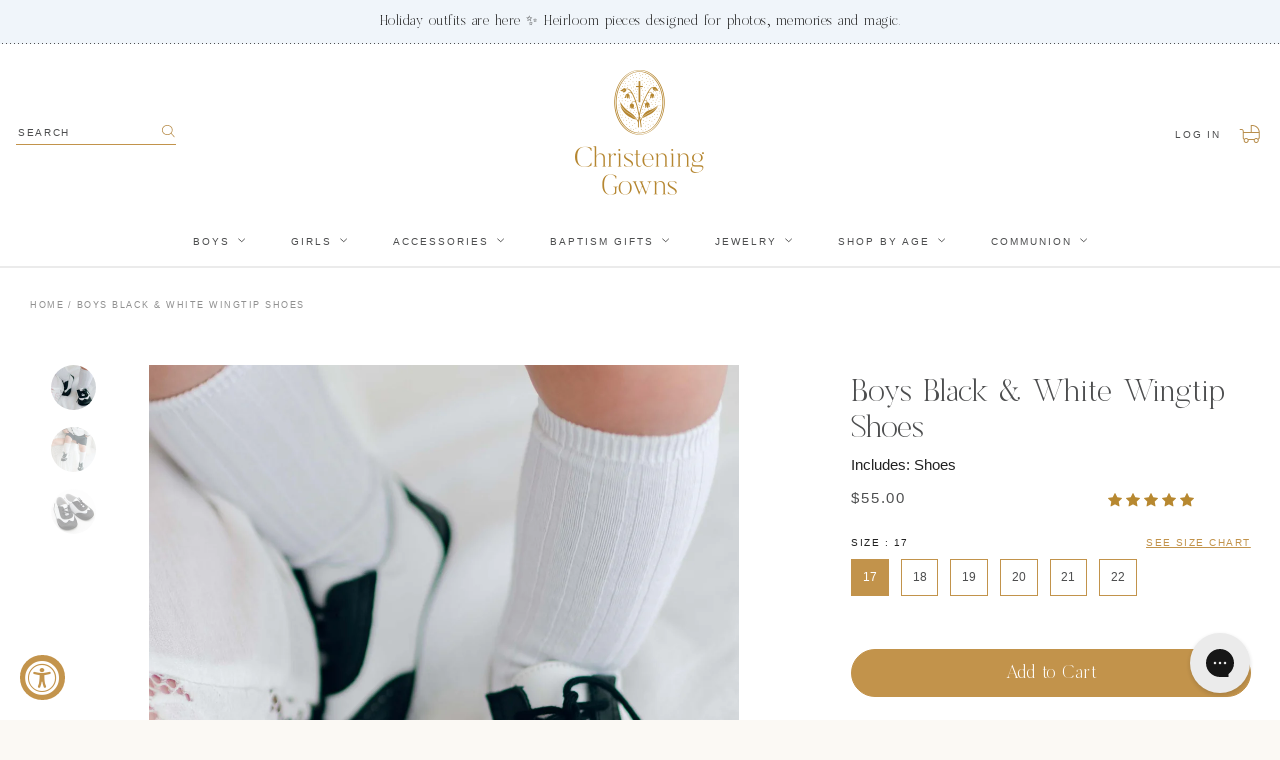

--- FILE ---
content_type: text/html; charset=utf-8
request_url: https://christeninggowns.com/products/boys-black-white-wingtip-shoes
body_size: 35441
content:
<!doctype html>
<!--[if IE 9]> <html class="ie9 no-js supports-no-cookies" lang="en"> <![endif]-->
<!--[if (gt IE 9)|!(IE)]><!--> <html class="no-js supports-no-cookies" lang="en"> <!--<![endif]-->
<head>
  <!--meta name="google-site-verification" content="GgmSUWM-nLcuPVrW7wH6pPhjTzFI2u6u0eq6kmQ4uL8" /-->
  <meta charset="utf-8">
  <meta http-equiv="X-UA-Compatible" content="IE=edge">
  <meta name="viewport" content="width=device-width,initial-scale=1,user-scalable=no">
  <meta name="theme-color" content="#000">
  <link rel="canonical" href="https://christeninggowns.com/products/boys-black-white-wingtip-shoes">
  <meta name="google-site-verification" content="EiDV8RpyXgaKfFJqCjqeKW1dEvWI0eQ0LJStNByn6S8" />

  
    <link rel="shortcut icon" href="//christeninggowns.com/cdn/shop/files/christening_gowns_favicon_1_32x32.png?v=1614360279" type="image/png">
  

  
  <title>
    Boys Black &amp; White Wingtip Shoes │ Baby Beau &amp; Belle
    
    
    
      &ndash; Christeninggowns.com
    
  </title>

  
    <meta name="description" content="Shop our collection of high-quality special occasion baby boy shoes. Made with a black and white matte leather these shoes have a detailed edging for a handsome style">
  

  
<meta property="og:site_name" content="Christeninggowns.com">
<meta property="og:url" content="https://christeninggowns.com/products/boys-black-white-wingtip-shoes">
<meta property="og:title" content="Boys Black & White Wingtip Shoes">
<meta property="og:type" content="product">
<meta property="og:description" content="Shop our collection of high-quality special occasion baby boy shoes. Made with a black and white matte leather these shoes have a detailed edging for a handsome style"><meta property="og:price:amount" content="55.00">
  <meta property="og:price:currency" content="USD"><meta property="og:image" content="http://christeninggowns.com/cdn/shop/files/James-Shoes-Wingtip-Black-White_0412_1024x1024.jpg?v=1721681438"><meta property="og:image" content="http://christeninggowns.com/cdn/shop/files/James-Shoes-Wing-Tip-Black-White_0432_1024x1024.jpg?v=1721681441"><meta property="og:image" content="http://christeninggowns.com/cdn/shop/files/Black-White-Two-Tone-Wingtip-Shoes_1024x1024.jpg?v=1721682343">
<meta property="og:image:secure_url" content="https://christeninggowns.com/cdn/shop/files/James-Shoes-Wingtip-Black-White_0412_1024x1024.jpg?v=1721681438"><meta property="og:image:secure_url" content="https://christeninggowns.com/cdn/shop/files/James-Shoes-Wing-Tip-Black-White_0432_1024x1024.jpg?v=1721681441"><meta property="og:image:secure_url" content="https://christeninggowns.com/cdn/shop/files/Black-White-Two-Tone-Wingtip-Shoes_1024x1024.jpg?v=1721682343">

<meta name="twitter:site" content="@">
<meta name="twitter:card" content="summary_large_image">
<meta name="twitter:title" content="Boys Black & White Wingtip Shoes">
<meta name="twitter:description" content="Shop our collection of high-quality special occasion baby boy shoes. Made with a black and white matte leather these shoes have a detailed edging for a handsome style">


  <link href="//christeninggowns.com/cdn/shop/t/22/assets/theme.scss.css?v=169437530116169038841707775325" rel="stylesheet" type="text/css" media="all" />
  <link href="//christeninggowns.com/cdn/shop/t/22/assets/custom.scss.css?v=32069751348780278021764317889" rel="stylesheet" type="text/css" media="all" />
  
  <!-- JQuery -->
  <script src="https://ajax.googleapis.com/ajax/libs/jquery/2.2.4/jquery.min.js"></script>
  <script src="https://code.jquery.com/ui/1.12.1/jquery-ui.js"></script>
  
  <!-- Animsition  -->
  <link href="//christeninggowns.com/cdn/shop/t/22/assets/animsition.css?v=69803909624766524521636571126" rel="stylesheet" type="text/css" media="all" />
  <script src="//christeninggowns.com/cdn/shop/t/22/assets/animsition.min.js?v=38212622429695313261636571127" defer="defer"></script>
  
  <!-- Fancybox -->
  <link rel="stylesheet" href="https://cdn.jsdelivr.net/gh/fancyapps/fancybox@3.5.7/dist/jquery.fancybox.min.css" />
  <script src="https://cdn.jsdelivr.net/gh/fancyapps/fancybox@3.5.7/dist/jquery.fancybox.min.js"></script>
  
  <!-- SwiperJS -->
  <link rel="stylesheet" href="https://unpkg.com/swiper@6.2.0/swiper-bundle.min.css" defer="defer">
  <script src="https://unpkg.com/swiper@6.2.0/swiper-bundle.min.js" defer="defer"></script>
  
  <!-- Animate on scroll -->
  <script src="https://unpkg.com/aos@2.3.1/dist/aos.js"></script>
  <link href="https://unpkg.com/aos@2.3.1/dist/aos.css" rel="stylesheet">
  
  <script src="//christeninggowns.com/cdn/shop/t/22/assets/stickykit.js?v=127136548762376583331636571131" ></script>


  <script>
    document.documentElement.className = document.documentElement.className.replace('no-js', 'js');

    window.theme = {
      strings: {
        addToCart: "Add to Cart",
        soldOut: "Sold Out",
        unavailable: "Unavailable"
      },
      moneyFormat: "${{amount}}"
    };
  </script>

  

  <!--[if (gt IE 9)|!(IE)]><!--><script src="//christeninggowns.com/cdn/shop/t/22/assets/vendor.js?v=63465572612629405661636571135" defer="defer"></script><!--<![endif]-->
  <!--[if lt IE 9]><script src="//christeninggowns.com/cdn/shop/t/22/assets/vendor.js?v=63465572612629405661636571135"></script><![endif]-->

  <!--[if (gt IE 9)|!(IE)]><!--><script src="//christeninggowns.com/cdn/shop/t/22/assets/theme.js?v=178572464419243836811636571134" defer="defer"></script><!--<![endif]-->
  <!--[if lt IE 9]><script src="//christeninggowns.com/cdn/shop/t/22/assets/theme.js?v=178572464419243836811636571134"></script><![endif]-->

  <script src="//christeninggowns.com/cdn/shop/t/22/assets/custom.js?v=121922667702912876331636571127" defer="defer"></script>

  <script>window.performance && window.performance.mark && window.performance.mark('shopify.content_for_header.start');</script><meta name="google-site-verification" content="91gND-gTmuXIHl-1NpEbKKHnvyWLKa7TkI6SeIG8x0c">
<meta name="google-site-verification" content="NATS_eKm31-B3mI-TQDh3W12ptdJE-IYHc6lWyAA2Rc">
<meta id="shopify-digital-wallet" name="shopify-digital-wallet" content="/22340721/digital_wallets/dialog">
<meta name="shopify-checkout-api-token" content="6e186aa0d79a1e4270e16d220d9ce984">
<meta id="in-context-paypal-metadata" data-shop-id="22340721" data-venmo-supported="false" data-environment="production" data-locale="en_US" data-paypal-v4="true" data-currency="USD">
<link rel="alternate" type="application/json+oembed" href="https://christeninggowns.com/products/boys-black-white-wingtip-shoes.oembed">
<script async="async" src="/checkouts/internal/preloads.js?locale=en-US"></script>
<link rel="preconnect" href="https://shop.app" crossorigin="anonymous">
<script async="async" src="https://shop.app/checkouts/internal/preloads.js?locale=en-US&shop_id=22340721" crossorigin="anonymous"></script>
<script id="apple-pay-shop-capabilities" type="application/json">{"shopId":22340721,"countryCode":"US","currencyCode":"USD","merchantCapabilities":["supports3DS"],"merchantId":"gid:\/\/shopify\/Shop\/22340721","merchantName":"Christeninggowns.com","requiredBillingContactFields":["postalAddress","email","phone"],"requiredShippingContactFields":["postalAddress","email","phone"],"shippingType":"shipping","supportedNetworks":["visa","masterCard","amex","discover","elo","jcb"],"total":{"type":"pending","label":"Christeninggowns.com","amount":"1.00"},"shopifyPaymentsEnabled":true,"supportsSubscriptions":true}</script>
<script id="shopify-features" type="application/json">{"accessToken":"6e186aa0d79a1e4270e16d220d9ce984","betas":["rich-media-storefront-analytics"],"domain":"christeninggowns.com","predictiveSearch":true,"shopId":22340721,"locale":"en"}</script>
<script>var Shopify = Shopify || {};
Shopify.shop = "christeninggowns-com.myshopify.com";
Shopify.locale = "en";
Shopify.currency = {"active":"USD","rate":"1.0"};
Shopify.country = "US";
Shopify.theme = {"name":"Aeolidia | 2021.11.10","id":120537710659,"schema_name":"Slate","schema_version":"0.11.0","theme_store_id":null,"role":"main"};
Shopify.theme.handle = "null";
Shopify.theme.style = {"id":null,"handle":null};
Shopify.cdnHost = "christeninggowns.com/cdn";
Shopify.routes = Shopify.routes || {};
Shopify.routes.root = "/";</script>
<script type="module">!function(o){(o.Shopify=o.Shopify||{}).modules=!0}(window);</script>
<script>!function(o){function n(){var o=[];function n(){o.push(Array.prototype.slice.apply(arguments))}return n.q=o,n}var t=o.Shopify=o.Shopify||{};t.loadFeatures=n(),t.autoloadFeatures=n()}(window);</script>
<script>
  window.ShopifyPay = window.ShopifyPay || {};
  window.ShopifyPay.apiHost = "shop.app\/pay";
  window.ShopifyPay.redirectState = null;
</script>
<script id="shop-js-analytics" type="application/json">{"pageType":"product"}</script>
<script defer="defer" async type="module" src="//christeninggowns.com/cdn/shopifycloud/shop-js/modules/v2/client.init-shop-cart-sync_dlpDe4U9.en.esm.js"></script>
<script defer="defer" async type="module" src="//christeninggowns.com/cdn/shopifycloud/shop-js/modules/v2/chunk.common_FunKbpTJ.esm.js"></script>
<script type="module">
  await import("//christeninggowns.com/cdn/shopifycloud/shop-js/modules/v2/client.init-shop-cart-sync_dlpDe4U9.en.esm.js");
await import("//christeninggowns.com/cdn/shopifycloud/shop-js/modules/v2/chunk.common_FunKbpTJ.esm.js");

  window.Shopify.SignInWithShop?.initShopCartSync?.({"fedCMEnabled":true,"windoidEnabled":true});

</script>
<script>
  window.Shopify = window.Shopify || {};
  if (!window.Shopify.featureAssets) window.Shopify.featureAssets = {};
  window.Shopify.featureAssets['shop-js'] = {"shop-cart-sync":["modules/v2/client.shop-cart-sync_DIWHqfTk.en.esm.js","modules/v2/chunk.common_FunKbpTJ.esm.js"],"init-fed-cm":["modules/v2/client.init-fed-cm_CmNkGb1A.en.esm.js","modules/v2/chunk.common_FunKbpTJ.esm.js"],"shop-button":["modules/v2/client.shop-button_Dpfxl9vG.en.esm.js","modules/v2/chunk.common_FunKbpTJ.esm.js"],"shop-cash-offers":["modules/v2/client.shop-cash-offers_CtPYbIPM.en.esm.js","modules/v2/chunk.common_FunKbpTJ.esm.js","modules/v2/chunk.modal_n1zSoh3t.esm.js"],"init-windoid":["modules/v2/client.init-windoid_V_O5I0mt.en.esm.js","modules/v2/chunk.common_FunKbpTJ.esm.js"],"shop-toast-manager":["modules/v2/client.shop-toast-manager_p8J9W8kY.en.esm.js","modules/v2/chunk.common_FunKbpTJ.esm.js"],"init-shop-email-lookup-coordinator":["modules/v2/client.init-shop-email-lookup-coordinator_DUdFDmvK.en.esm.js","modules/v2/chunk.common_FunKbpTJ.esm.js"],"init-shop-cart-sync":["modules/v2/client.init-shop-cart-sync_dlpDe4U9.en.esm.js","modules/v2/chunk.common_FunKbpTJ.esm.js"],"pay-button":["modules/v2/client.pay-button_x_P2fRzB.en.esm.js","modules/v2/chunk.common_FunKbpTJ.esm.js"],"shop-login-button":["modules/v2/client.shop-login-button_C3-NmE42.en.esm.js","modules/v2/chunk.common_FunKbpTJ.esm.js","modules/v2/chunk.modal_n1zSoh3t.esm.js"],"avatar":["modules/v2/client.avatar_BTnouDA3.en.esm.js"],"init-shop-for-new-customer-accounts":["modules/v2/client.init-shop-for-new-customer-accounts_aeWumpsw.en.esm.js","modules/v2/client.shop-login-button_C3-NmE42.en.esm.js","modules/v2/chunk.common_FunKbpTJ.esm.js","modules/v2/chunk.modal_n1zSoh3t.esm.js"],"init-customer-accounts-sign-up":["modules/v2/client.init-customer-accounts-sign-up_CRLhpYdY.en.esm.js","modules/v2/client.shop-login-button_C3-NmE42.en.esm.js","modules/v2/chunk.common_FunKbpTJ.esm.js","modules/v2/chunk.modal_n1zSoh3t.esm.js"],"checkout-modal":["modules/v2/client.checkout-modal_EOl6FxyC.en.esm.js","modules/v2/chunk.common_FunKbpTJ.esm.js","modules/v2/chunk.modal_n1zSoh3t.esm.js"],"init-customer-accounts":["modules/v2/client.init-customer-accounts_BkuyBVsz.en.esm.js","modules/v2/client.shop-login-button_C3-NmE42.en.esm.js","modules/v2/chunk.common_FunKbpTJ.esm.js","modules/v2/chunk.modal_n1zSoh3t.esm.js"],"shop-follow-button":["modules/v2/client.shop-follow-button_DDNA7Aw9.en.esm.js","modules/v2/chunk.common_FunKbpTJ.esm.js","modules/v2/chunk.modal_n1zSoh3t.esm.js"],"lead-capture":["modules/v2/client.lead-capture_LZVhB0lN.en.esm.js","modules/v2/chunk.common_FunKbpTJ.esm.js","modules/v2/chunk.modal_n1zSoh3t.esm.js"],"shop-login":["modules/v2/client.shop-login_D4d_T_FR.en.esm.js","modules/v2/chunk.common_FunKbpTJ.esm.js","modules/v2/chunk.modal_n1zSoh3t.esm.js"],"payment-terms":["modules/v2/client.payment-terms_g-geHK5T.en.esm.js","modules/v2/chunk.common_FunKbpTJ.esm.js","modules/v2/chunk.modal_n1zSoh3t.esm.js"]};
</script>
<script>(function() {
  var isLoaded = false;
  function asyncLoad() {
    if (isLoaded) return;
    isLoaded = true;
    var urls = ["\/\/d1liekpayvooaz.cloudfront.net\/apps\/customizery\/customizery.js?shop=christeninggowns-com.myshopify.com","https:\/\/accessories.w3apps.co\/js\/accessories.js?shop=christeninggowns-com.myshopify.com","https:\/\/static.klaviyo.com\/onsite\/js\/klaviyo.js?company_id=XiXRJC\u0026shop=christeninggowns-com.myshopify.com","https:\/\/static.klaviyo.com\/onsite\/js\/klaviyo.js?company_id=XiXRJC\u0026shop=christeninggowns-com.myshopify.com","\/\/searchserverapi.com\/widgets\/shopify\/init.js?a=5h0B1J6E9A\u0026shop=christeninggowns-com.myshopify.com","https:\/\/config.gorgias.chat\/bundle-loader\/01HKTN5QXNJVGMF44A2HKE1N6Q?source=shopify1click\u0026shop=christeninggowns-com.myshopify.com","https:\/\/cdn.nfcube.com\/instafeed-d08850b63819d02a732131777b1a3e62.js?shop=christeninggowns-com.myshopify.com","https:\/\/size-guides.esc-apps-cdn.com\/1757528516-app.christeninggowns-com.myshopify.com.js?shop=christeninggowns-com.myshopify.com","https:\/\/shopify-extension.getredo.com\/main.js?widget_id=p2iv9h44f96g2fy\u0026shop=christeninggowns-com.myshopify.com","https:\/\/cdn.9gtb.com\/loader.js?g_cvt_id=3ba3cd3d-a358-4df4-9cc6-4f3b12bba24f\u0026shop=christeninggowns-com.myshopify.com"];
    for (var i = 0; i < urls.length; i++) {
      var s = document.createElement('script');
      s.type = 'text/javascript';
      s.async = true;
      s.src = urls[i];
      var x = document.getElementsByTagName('script')[0];
      x.parentNode.insertBefore(s, x);
    }
  };
  if(window.attachEvent) {
    window.attachEvent('onload', asyncLoad);
  } else {
    window.addEventListener('load', asyncLoad, false);
  }
})();</script>
<script id="__st">var __st={"a":22340721,"offset":-28800,"reqid":"5ed4c436-f3a3-426c-88f4-662887eabec0-1765419787","pageurl":"christeninggowns.com\/products\/boys-black-white-wingtip-shoes","u":"acc06683afec","p":"product","rtyp":"product","rid":7268432085059};</script>
<script>window.ShopifyPaypalV4VisibilityTracking = true;</script>
<script id="captcha-bootstrap">!function(){'use strict';const t='contact',e='account',n='new_comment',o=[[t,t],['blogs',n],['comments',n],[t,'customer']],c=[[e,'customer_login'],[e,'guest_login'],[e,'recover_customer_password'],[e,'create_customer']],r=t=>t.map((([t,e])=>`form[action*='/${t}']:not([data-nocaptcha='true']) input[name='form_type'][value='${e}']`)).join(','),a=t=>()=>t?[...document.querySelectorAll(t)].map((t=>t.form)):[];function s(){const t=[...o],e=r(t);return a(e)}const i='password',u='form_key',d=['recaptcha-v3-token','g-recaptcha-response','h-captcha-response',i],f=()=>{try{return window.sessionStorage}catch{return}},m='__shopify_v',_=t=>t.elements[u];function p(t,e,n=!1){try{const o=window.sessionStorage,c=JSON.parse(o.getItem(e)),{data:r}=function(t){const{data:e,action:n}=t;return t[m]||n?{data:e,action:n}:{data:t,action:n}}(c);for(const[e,n]of Object.entries(r))t.elements[e]&&(t.elements[e].value=n);n&&o.removeItem(e)}catch(o){console.error('form repopulation failed',{error:o})}}const l='form_type',E='cptcha';function T(t){t.dataset[E]=!0}const w=window,h=w.document,L='Shopify',v='ce_forms',y='captcha';let A=!1;((t,e)=>{const n=(g='f06e6c50-85a8-45c8-87d0-21a2b65856fe',I='https://cdn.shopify.com/shopifycloud/storefront-forms-hcaptcha/ce_storefront_forms_captcha_hcaptcha.v1.5.2.iife.js',D={infoText:'Protected by hCaptcha',privacyText:'Privacy',termsText:'Terms'},(t,e,n)=>{const o=w[L][v],c=o.bindForm;if(c)return c(t,g,e,D).then(n);var r;o.q.push([[t,g,e,D],n]),r=I,A||(h.body.append(Object.assign(h.createElement('script'),{id:'captcha-provider',async:!0,src:r})),A=!0)});var g,I,D;w[L]=w[L]||{},w[L][v]=w[L][v]||{},w[L][v].q=[],w[L][y]=w[L][y]||{},w[L][y].protect=function(t,e){n(t,void 0,e),T(t)},Object.freeze(w[L][y]),function(t,e,n,w,h,L){const[v,y,A,g]=function(t,e,n){const i=e?o:[],u=t?c:[],d=[...i,...u],f=r(d),m=r(i),_=r(d.filter((([t,e])=>n.includes(e))));return[a(f),a(m),a(_),s()]}(w,h,L),I=t=>{const e=t.target;return e instanceof HTMLFormElement?e:e&&e.form},D=t=>v().includes(t);t.addEventListener('submit',(t=>{const e=I(t);if(!e)return;const n=D(e)&&!e.dataset.hcaptchaBound&&!e.dataset.recaptchaBound,o=_(e),c=g().includes(e)&&(!o||!o.value);(n||c)&&t.preventDefault(),c&&!n&&(function(t){try{if(!f())return;!function(t){const e=f();if(!e)return;const n=_(t);if(!n)return;const o=n.value;o&&e.removeItem(o)}(t);const e=Array.from(Array(32),(()=>Math.random().toString(36)[2])).join('');!function(t,e){_(t)||t.append(Object.assign(document.createElement('input'),{type:'hidden',name:u})),t.elements[u].value=e}(t,e),function(t,e){const n=f();if(!n)return;const o=[...t.querySelectorAll(`input[type='${i}']`)].map((({name:t})=>t)),c=[...d,...o],r={};for(const[a,s]of new FormData(t).entries())c.includes(a)||(r[a]=s);n.setItem(e,JSON.stringify({[m]:1,action:t.action,data:r}))}(t,e)}catch(e){console.error('failed to persist form',e)}}(e),e.submit())}));const S=(t,e)=>{t&&!t.dataset[E]&&(n(t,e.some((e=>e===t))),T(t))};for(const o of['focusin','change'])t.addEventListener(o,(t=>{const e=I(t);D(e)&&S(e,y())}));const B=e.get('form_key'),M=e.get(l),P=B&&M;t.addEventListener('DOMContentLoaded',(()=>{const t=y();if(P)for(const e of t)e.elements[l].value===M&&p(e,B);[...new Set([...A(),...v().filter((t=>'true'===t.dataset.shopifyCaptcha))])].forEach((e=>S(e,t)))}))}(h,new URLSearchParams(w.location.search),n,t,e,['guest_login'])})(!0,!0)}();</script>
<script integrity="sha256-52AcMU7V7pcBOXWImdc/TAGTFKeNjmkeM1Pvks/DTgc=" data-source-attribution="shopify.loadfeatures" defer="defer" src="//christeninggowns.com/cdn/shopifycloud/storefront/assets/storefront/load_feature-81c60534.js" crossorigin="anonymous"></script>
<script crossorigin="anonymous" defer="defer" src="//christeninggowns.com/cdn/shopifycloud/storefront/assets/shopify_pay/storefront-65b4c6d7.js?v=20250812"></script>
<script data-source-attribution="shopify.dynamic_checkout.dynamic.init">var Shopify=Shopify||{};Shopify.PaymentButton=Shopify.PaymentButton||{isStorefrontPortableWallets:!0,init:function(){window.Shopify.PaymentButton.init=function(){};var t=document.createElement("script");t.src="https://christeninggowns.com/cdn/shopifycloud/portable-wallets/latest/portable-wallets.en.js",t.type="module",document.head.appendChild(t)}};
</script>
<script data-source-attribution="shopify.dynamic_checkout.buyer_consent">
  function portableWalletsHideBuyerConsent(e){var t=document.getElementById("shopify-buyer-consent"),n=document.getElementById("shopify-subscription-policy-button");t&&n&&(t.classList.add("hidden"),t.setAttribute("aria-hidden","true"),n.removeEventListener("click",e))}function portableWalletsShowBuyerConsent(e){var t=document.getElementById("shopify-buyer-consent"),n=document.getElementById("shopify-subscription-policy-button");t&&n&&(t.classList.remove("hidden"),t.removeAttribute("aria-hidden"),n.addEventListener("click",e))}window.Shopify?.PaymentButton&&(window.Shopify.PaymentButton.hideBuyerConsent=portableWalletsHideBuyerConsent,window.Shopify.PaymentButton.showBuyerConsent=portableWalletsShowBuyerConsent);
</script>
<script data-source-attribution="shopify.dynamic_checkout.cart.bootstrap">document.addEventListener("DOMContentLoaded",(function(){function t(){return document.querySelector("shopify-accelerated-checkout-cart, shopify-accelerated-checkout")}if(t())Shopify.PaymentButton.init();else{new MutationObserver((function(e,n){t()&&(Shopify.PaymentButton.init(),n.disconnect())})).observe(document.body,{childList:!0,subtree:!0})}}));
</script>
<link id="shopify-accelerated-checkout-styles" rel="stylesheet" media="screen" href="https://christeninggowns.com/cdn/shopifycloud/portable-wallets/latest/accelerated-checkout-backwards-compat.css" crossorigin="anonymous">
<style id="shopify-accelerated-checkout-cart">
        #shopify-buyer-consent {
  margin-top: 1em;
  display: inline-block;
  width: 100%;
}

#shopify-buyer-consent.hidden {
  display: none;
}

#shopify-subscription-policy-button {
  background: none;
  border: none;
  padding: 0;
  text-decoration: underline;
  font-size: inherit;
  cursor: pointer;
}

#shopify-subscription-policy-button::before {
  box-shadow: none;
}

      </style>

<script>window.performance && window.performance.mark && window.performance.mark('shopify.content_for_header.end');</script>
  <!-- DJ AMP Begin -->
<script type="text/javascript">
  ;(function(j,u,m,p,i,n,g){if(!j[i]){j.DemandJumpAnalytics=j.DemandJumpAnalytics||[];
  j.DemandJumpAnalytics.push(i);j[i]=function(){(j[i].q=j[i].q||[]).push(arguments)
  };j[i].q=j[i].q||[];n=u.createElement(m);g=u.getElementsByTagName(m)[0];n.async=1;
  n.src=p;g.parentNode.insertBefore(n,g)}}(window,document,"script","//cdn.demandjump.com/analytics/dj.js","djpush"));

  window.djpush('newTracker', 'demandjump-analytics', 'analytics.demandjump.com', {
    appId: '1230010439-01' ,
    platform: 'web',
    cookieDomain:  '.babybeauandbelle.com' ,
    cookieName: 'djaim',
    contexts: {
      gaCookies: true,
      geolocation: false
      },
    post: true
  });

  window.djpush('trackPageView');
</script>
<!-- DJ AMP End -->
  <script>(function(w,d,t,r,u){var f,n,i;w[u]=w[u]||[],f=function(){var o={ti:"26092164"};o.q=w[u],w[u]=new UET(o),w[u].push("pageLoad")},n=d.createElement(t),n.src=r,n.async=1,n.onload=n.onreadystatechange=function(){var s=this.readyState;s&&s!=="loaded"&&s!=="complete"||(f(),n.onload=n.onreadystatechange=null)},i=d.getElementsByTagName(t)[0],i.parentNode.insertBefore(n,i)})(window,document,"script","//bat.bing.com/bat.js","uetq");</script>
  
<!-- Start of Judge.me Core -->
<link rel="dns-prefetch" href="https://cdn.judge.me/">
<script data-cfasync='false' class='jdgm-settings-script'>window.jdgmSettings={"pagination":5,"disable_web_reviews":false,"badge_no_review_text":"No reviews","badge_n_reviews_text":"{{ n }} review/reviews","badge_star_color":"#b78830","hide_badge_preview_if_no_reviews":true,"badge_hide_text":false,"enforce_center_preview_badge":false,"widget_title":"Customer Reviews","widget_open_form_text":"Write a review","widget_close_form_text":"Cancel review","widget_refresh_page_text":"Refresh page","widget_summary_text":"Based on {{ number_of_reviews }} review/reviews","widget_no_review_text":"Be the first to write a review","widget_name_field_text":"Name","widget_verified_name_field_text":"Verified Name (public)","widget_name_placeholder_text":"Enter your name (public)","widget_required_field_error_text":"This field is required.","widget_email_field_text":"Email","widget_verified_email_field_text":"Verified Email (private, can not be edited)","widget_email_placeholder_text":"Enter your email (private)","widget_email_field_error_text":"Please enter a valid email address.","widget_rating_field_text":"Rating","widget_review_title_field_text":"Review Title","widget_review_title_placeholder_text":"Give your review a title","widget_review_body_field_text":"Review","widget_review_body_placeholder_text":"Write your comments here","widget_pictures_field_text":"Picture/Video (optional)","widget_submit_review_text":"Submit Review","widget_submit_verified_review_text":"Submit Verified Review","widget_submit_success_msg_with_auto_publish":"Thank you! Please refresh the page in a few moments to see your review. You can remove or edit your review by logging into \u003ca href='https://judge.me/login' target='_blank' rel='nofollow noopener'\u003eJudge.me\u003c/a\u003e","widget_submit_success_msg_no_auto_publish":"Thank you! Your review will be published as soon as it is approved by the shop admin. You can remove or edit your review by logging into \u003ca href='https://judge.me/login' target='_blank' rel='nofollow noopener'\u003eJudge.me\u003c/a\u003e","widget_show_default_reviews_out_of_total_text":"Showing {{ n_reviews_shown }} out of {{ n_reviews }} reviews.","widget_show_all_link_text":"Show all","widget_show_less_link_text":"Show less","widget_author_said_text":"{{ reviewer_name }} said:","widget_days_text":"{{ n }} days ago","widget_weeks_text":"{{ n }} week/weeks ago","widget_months_text":"{{ n }} month/months ago","widget_years_text":"{{ n }} year/years ago","widget_yesterday_text":"Yesterday","widget_today_text":"Today","widget_replied_text":"\u003e\u003e {{ shop_name }} replied:","widget_read_more_text":"Read more","widget_rating_filter_see_all_text":"See all reviews","widget_sorting_most_recent_text":"Most Recent","widget_sorting_highest_rating_text":"Highest Rating","widget_sorting_lowest_rating_text":"Lowest Rating","widget_sorting_with_pictures_text":"Only Pictures","widget_sorting_most_helpful_text":"Most Helpful","widget_open_question_form_text":"Ask a question","widget_reviews_subtab_text":"Reviews","widget_questions_subtab_text":"Questions","widget_question_label_text":"Question","widget_answer_label_text":"Answer","widget_question_placeholder_text":"Write your question here","widget_submit_question_text":"Submit Question","widget_question_submit_success_text":"Thank you for your question! We will notify you once it gets answered.","widget_star_color":"#b78830","verified_badge_text":"Verified","verified_badge_placement":"left-of-reviewer-name","widget_hide_border":false,"widget_social_share":false,"widget_thumb":false,"widget_review_location_show":false,"widget_location_format":"country_iso_code","all_reviews_include_out_of_store_products":true,"all_reviews_out_of_store_text":"(out of store)","all_reviews_product_name_prefix_text":"about","enable_review_pictures":false,"enable_question_anwser":false,"widget_product_reviews_subtab_text":"Product Reviews","widget_shop_reviews_subtab_text":"Shop Reviews","widget_sorting_pictures_first_text":"Pictures First","floating_tab_button_name":"★ Judge.me Reviews","floating_tab_title":"Let customers speak for us","floating_tab_url":"","floating_tab_url_enabled":false,"all_reviews_text_badge_text":"Customers rate us {{ shop.metafields.judgeme.all_reviews_rating | round: 1 }}/5 based on {{ shop.metafields.judgeme.all_reviews_count }} reviews.","all_reviews_text_badge_text_branded_style":"{{ shop.metafields.judgeme.all_reviews_rating | round: 1 }} out of 5 stars based on {{ shop.metafields.judgeme.all_reviews_count }} reviews","all_reviews_text_badge_url":"","featured_carousel_title":"Let customers speak for us","featured_carousel_count_text":"from {{ n }} reviews","featured_carousel_url":"","verified_count_badge_url":"","widget_star_use_custom_color":true,"picture_reminder_submit_button":"Upload Pictures","widget_sorting_videos_first_text":"Videos First","widget_review_pending_text":"Pending","remove_microdata_snippet":false,"preview_badge_no_question_text":"No questions","preview_badge_n_question_text":"{{ number_of_questions }} question/questions","widget_search_bar_placeholder":"Search reviews","widget_sorting_verified_only_text":"Verified only","featured_carousel_more_reviews_button_text":"Read more reviews","featured_carousel_view_product_button_text":"View product","all_reviews_page_load_more_text":"Load More Reviews","widget_public_name_text":"displayed publicly like","default_reviewer_name_has_non_latin":true,"widget_reviewer_anonymous":"Anonymous","medals_widget_title":"Judge.me Review Medals","widget_invalid_yt_video_url_error_text":"Not a YouTube video URL","widget_max_length_field_error_text":"Please enter no more than {0} characters.","widget_verified_by_shop_text":"Verified by Shop","widget_load_with_code_splitting":true,"widget_ugc_title":"Made by us, Shared by you","widget_ugc_subtitle":"Tag us to see your picture featured in our page","widget_ugc_primary_button_text":"Buy Now","widget_ugc_secondary_button_text":"Load More","widget_ugc_reviews_button_text":"View Reviews","widget_rating_metafield_value_type":true,"widget_summary_average_rating_text":"{{ average_rating }} out of 5","widget_media_grid_title":"Customer photos \u0026 videos","widget_media_grid_see_more_text":"See more","widget_verified_by_judgeme_text":"Verified by Judge.me","widget_verified_by_judgeme_text_in_store_medals":"Verified by Judge.me","widget_media_field_exceed_quantity_message":"Sorry, we can only accept {{ max_media }} for one review.","widget_media_field_exceed_limit_message":"{{ file_name }} is too large, please select a {{ media_type }} less than {{ size_limit }}MB.","widget_review_submitted_text":"Review Submitted!","widget_question_submitted_text":"Question Submitted!","widget_close_form_text_question":"Cancel","widget_write_your_answer_here_text":"Write your answer here","widget_show_collected_by_judgeme":false,"widget_collected_by_judgeme_text":"collected by Judge.me","widget_load_more_text":"Load More","widget_full_review_text":"Full Review","widget_read_more_reviews_text":"Read More Reviews","widget_read_questions_text":"Read Questions","widget_questions_and_answers_text":"Questions \u0026 Answers","widget_verified_by_text":"Verified by","widget_number_of_reviews_text":"{{ number_of_reviews }} reviews","widget_back_button_text":"Back","widget_next_button_text":"Next","widget_custom_forms_filter_button":"Filters","custom_forms_style":"vertical","how_reviews_are_collected":"How reviews are collected?","widget_gdpr_statement":"How we use your data: We’ll only contact you about the review you left, and only if necessary. By submitting your review, you agree to Judge.me’s \u003ca href='https://judge.me/terms' target='_blank' rel='nofollow noopener'\u003eterms\u003c/a\u003e, \u003ca href='https://judge.me/privacy' target='_blank' rel='nofollow noopener'\u003eprivacy\u003c/a\u003e and \u003ca href='https://judge.me/content-policy' target='_blank' rel='nofollow noopener'\u003econtent\u003c/a\u003e policies.","platform":"shopify","branding_url":"https://judge.me/reviews/christeninggowns-com.myshopify.com","branding_text":"Powered by Judge.me","locale":"en","reply_name":"Christeninggowns.com","widget_version":"2.1","footer":true,"autopublish":true,"review_dates":true,"enable_custom_form":false,"shop_use_review_site":true,"can_be_branded":true};</script> <style class='jdgm-settings-style'>.jdgm-xx{left:0}:not(.jdgm-prev-badge__stars)>.jdgm-star{color:#b78830}.jdgm-histogram .jdgm-star.jdgm-star{color:#b78830}.jdgm-preview-badge .jdgm-star.jdgm-star{color:#b78830}.jdgm-prev-badge[data-average-rating='0.00']{display:none !important}.jdgm-author-all-initials{display:none !important}.jdgm-author-last-initial{display:none !important}.jdgm-rev-widg__title{visibility:hidden}.jdgm-rev-widg__summary-text{visibility:hidden}.jdgm-prev-badge__text{visibility:hidden}.jdgm-rev__replier:before{content:'christeninggowns.com'}.jdgm-rev__prod-link-prefix:before{content:'about'}.jdgm-rev__out-of-store-text:before{content:'(out of store)'}@media only screen and (min-width: 768px){.jdgm-rev__pics .jdgm-rev_all-rev-page-picture-separator,.jdgm-rev__pics .jdgm-rev__product-picture{display:none}}@media only screen and (max-width: 768px){.jdgm-rev__pics .jdgm-rev_all-rev-page-picture-separator,.jdgm-rev__pics .jdgm-rev__product-picture{display:none}}.jdgm-preview-badge[data-template="product"]{display:none !important}.jdgm-preview-badge[data-template="collection"]{display:none !important}.jdgm-preview-badge[data-template="index"]{display:none !important}.jdgm-review-widget[data-from-snippet="true"]{display:none !important}.jdgm-verified-count-badget[data-from-snippet="true"]{display:none !important}.jdgm-carousel-wrapper[data-from-snippet="true"]{display:none !important}.jdgm-all-reviews-text[data-from-snippet="true"]{display:none !important}.jdgm-medals-section[data-from-snippet="true"]{display:none !important}.jdgm-ugc-media-wrapper[data-from-snippet="true"]{display:none !important}
</style>

  
  
  
  <style class='jdgm-miracle-styles'>
  @-webkit-keyframes jdgm-spin{0%{-webkit-transform:rotate(0deg);-ms-transform:rotate(0deg);transform:rotate(0deg)}100%{-webkit-transform:rotate(359deg);-ms-transform:rotate(359deg);transform:rotate(359deg)}}@keyframes jdgm-spin{0%{-webkit-transform:rotate(0deg);-ms-transform:rotate(0deg);transform:rotate(0deg)}100%{-webkit-transform:rotate(359deg);-ms-transform:rotate(359deg);transform:rotate(359deg)}}@font-face{font-family:'JudgemeStar';src:url("[data-uri]") format("woff");font-weight:normal;font-style:normal}.jdgm-star{font-family:'JudgemeStar';display:inline !important;text-decoration:none !important;padding:0 4px 0 0 !important;margin:0 !important;font-weight:bold;opacity:1;-webkit-font-smoothing:antialiased;-moz-osx-font-smoothing:grayscale}.jdgm-star:hover{opacity:1}.jdgm-star:last-of-type{padding:0 !important}.jdgm-star.jdgm--on:before{content:"\e000"}.jdgm-star.jdgm--off:before{content:"\e001"}.jdgm-star.jdgm--half:before{content:"\e002"}.jdgm-widget *{margin:0;line-height:1.4;-webkit-box-sizing:border-box;-moz-box-sizing:border-box;box-sizing:border-box;-webkit-overflow-scrolling:touch}.jdgm-hidden{display:none !important;visibility:hidden !important}.jdgm-temp-hidden{display:none}.jdgm-spinner{width:40px;height:40px;margin:auto;border-radius:50%;border-top:2px solid #eee;border-right:2px solid #eee;border-bottom:2px solid #eee;border-left:2px solid #ccc;-webkit-animation:jdgm-spin 0.8s infinite linear;animation:jdgm-spin 0.8s infinite linear}.jdgm-prev-badge{display:block !important}

</style>


  
  
   


<script data-cfasync='false' class='jdgm-script'>
!function(e){window.jdgm=window.jdgm||{},jdgm.CDN_HOST="https://cdn.judge.me/",
jdgm.docReady=function(d){(e.attachEvent?"complete"===e.readyState:"loading"!==e.readyState)?
setTimeout(d,0):e.addEventListener("DOMContentLoaded",d)},jdgm.loadCSS=function(d,t,o,s){
!o&&jdgm.loadCSS.requestedUrls.indexOf(d)>=0||(jdgm.loadCSS.requestedUrls.push(d),
(s=e.createElement("link")).rel="stylesheet",s.class="jdgm-stylesheet",s.media="nope!",
s.href=d,s.onload=function(){this.media="all",t&&setTimeout(t)},e.body.appendChild(s))},
jdgm.loadCSS.requestedUrls=[],jdgm.docReady(function(){(window.jdgmLoadCSS||e.querySelectorAll(
".jdgm-widget, .jdgm-all-reviews-page").length>0)&&(jdgmSettings.widget_load_with_code_splitting?
parseFloat(jdgmSettings.widget_version)>=3?jdgm.loadCSS(jdgm.CDN_HOST+"widget_v3/base.css"):
jdgm.loadCSS(jdgm.CDN_HOST+"widget/base.css"):jdgm.loadCSS(jdgm.CDN_HOST+"shopify_v2.css"))})}(document);
</script>
<script async data-cfasync="false" type="text/javascript" src="https://cdn.judge.me/loader.js"></script>

<noscript><link rel="stylesheet" type="text/css" media="all" href="https://cdn.judge.me/shopify_v2.css"></noscript>
<!-- End of Judge.me Core -->


  

<script type="text/javascript">
var webyzeSwatchesLoaderQueue=[],webyzeSwatchesLoaderIsLoading=!1,webyzeSwatchesLoaderF=function(){function n(f,e){var d=f[0],a=f[1],b=f[2],c=f[3],d=g(d,a,b,c,e[0],7,-680876936),c=g(c,d,a,b,e[1],12,-389564586),b=g(b,c,d,a,e[2],17,606105819),a=g(a,b,c,d,e[3],22,-1044525330),d=g(d,a,b,c,e[4],7,-176418897),c=g(c,d,a,b,e[5],12,1200080426),b=g(b,c,d,a,e[6],17,-1473231341),a=g(a,b,c,d,e[7],22,-45705983),d=g(d,a,b,c,e[8],7,1770035416),c=g(c,d,a,b,e[9],12,-1958414417),b=g(b,c,d,a,e[10],17,-42063),a=g(a,b,
c,d,e[11],22,-1990404162),d=g(d,a,b,c,e[12],7,1804603682),c=g(c,d,a,b,e[13],12,-40341101),b=g(b,c,d,a,e[14],17,-1502002290),a=g(a,b,c,d,e[15],22,1236535329),d=k(d,a,b,c,e[1],5,-165796510),c=k(c,d,a,b,e[6],9,-1069501632),b=k(b,c,d,a,e[11],14,643717713),a=k(a,b,c,d,e[0],20,-373897302),d=k(d,a,b,c,e[5],5,-701558691),c=k(c,d,a,b,e[10],9,38016083),b=k(b,c,d,a,e[15],14,-660478335),a=k(a,b,c,d,e[4],20,-405537848),d=k(d,a,b,c,e[9],5,568446438),c=k(c,d,a,b,e[14],9,-1019803690),b=k(b,c,d,a,e[3],14,-187363961),
a=k(a,b,c,d,e[8],20,1163531501),d=k(d,a,b,c,e[13],5,-1444681467),c=k(c,d,a,b,e[2],9,-51403784),b=k(b,c,d,a,e[7],14,1735328473),a=k(a,b,c,d,e[12],20,-1926607734),d=h(a^b^c,d,a,e[5],4,-378558),c=h(d^a^b,c,d,e[8],11,-2022574463),b=h(c^d^a,b,c,e[11],16,1839030562),a=h(b^c^d,a,b,e[14],23,-35309556),d=h(a^b^c,d,a,e[1],4,-1530992060),c=h(d^a^b,c,d,e[4],11,1272893353),b=h(c^d^a,b,c,e[7],16,-155497632),a=h(b^c^d,a,b,e[10],23,-1094730640),d=h(a^b^c,d,a,e[13],4,681279174),c=h(d^a^b,c,d,e[0],11,-358537222),b=
h(c^d^a,b,c,e[3],16,-722521979),a=h(b^c^d,a,b,e[6],23,76029189),d=h(a^b^c,d,a,e[9],4,-640364487),c=h(d^a^b,c,d,e[12],11,-421815835),b=h(c^d^a,b,c,e[15],16,530742520),a=h(b^c^d,a,b,e[2],23,-995338651),d=l(d,a,b,c,e[0],6,-198630844),c=l(c,d,a,b,e[7],10,1126891415),b=l(b,c,d,a,e[14],15,-1416354905),a=l(a,b,c,d,e[5],21,-57434055),d=l(d,a,b,c,e[12],6,1700485571),c=l(c,d,a,b,e[3],10,-1894986606),b=l(b,c,d,a,e[10],15,-1051523),a=l(a,b,c,d,e[1],21,-2054922799),d=l(d,a,b,c,e[8],6,1873313359),c=l(c,d,a,b,e[15],
10,-30611744),b=l(b,c,d,a,e[6],15,-1560198380),a=l(a,b,c,d,e[13],21,1309151649),d=l(d,a,b,c,e[4],6,-145523070),c=l(c,d,a,b,e[11],10,-1120210379),b=l(b,c,d,a,e[2],15,718787259),a=l(a,b,c,d,e[9],21,-343485551);f[0]=d+f[0]&4294967295;f[1]=a+f[1]&4294967295;f[2]=b+f[2]&4294967295;f[3]=c+f[3]&4294967295}function h(f,e,d,a,b,c){e=(e+f&4294967295)+(a+c&4294967295)&4294967295;return(e<<b|e>>>32-b)+d&4294967295}function g(f,e,d,a,b,c,g){return h(e&d|~e&a,f,e,b,c,g)}function k(f,e,d,a,b,c,g){return h(e&a|d&
~a,f,e,b,c,g)}function l(f,e,d,a,b,c,g){return h(d^(e|~a),f,e,b,c,g)}function p(f){txt="";var e=f.length,d=[1732584193,-271733879,-1732584194,271733878],a;for(a=64;a<=f.length;a+=64){var b,c=f.substring(a-64,a),g=[];for(b=0;64>b;b+=4)g[b>>2]=c.charCodeAt(b)+(c.charCodeAt(b+1)<<8)+(c.charCodeAt(b+2)<<16)+(c.charCodeAt(b+3)<<24);n(d,g)}f=f.substring(a-64);b=[0,0,0,0,0,0,0,0,0,0,0,0,0,0,0,0];for(a=0;a<f.length;a++)b[a>>2]|=f.charCodeAt(a)<<(a%4<<3);b[a>>2]|=128<<(a%4<<3);if(55<a)for(n(d,b),a=0;16>a;a++)b[a]=
0;b[14]=8*e;n(d,b);return d}function q(f){for(var e=0;e<f.length;e++){for(var d=e,a=f[e],b="",c=0;4>c;c++)b+=r[a>>8*c+4&15]+r[a>>8*c&15];f[d]=b}return f.join("")}var r="0123456789abcdef".split("");q(p("hello"));if(!webyzeSwatchesLoaderIsLoading&&0<webyzeSwatchesLoaderQueue.length){var m=[];webyzeSwatchesLoaderQueue=webyzeSwatchesLoaderQueue.filter(function(f){return 0==$(f[0]).length?(m.push(f[1]),!0):!1});m.sort();1<m.length?(webyzeSwatchesLoaderIsLoading=!0,$.ajax({method:"POST",type:"POST",cache:!0,
url:"https://s-1.webyze.com/Swatches/multipleLoad/"+q(p(m.join("|"))),data:{scripts:m},dataType:"text",success:function(f){eval(f)}}).always(function(){window.webyzeSwatchesLoaderIsLoading=!1})):0<m.length&&(webyzeSwatchesLoaderIsLoading=!0,$.ajax({method:"GET",type:"GET",cache:!0,url:"https://s-1.webyze.com"+m[0],dataType:"text",success:function(f){eval(f)}}).always(function(){window.webyzeSwatchesLoaderIsLoading=!1}))}};setInterval(webyzeSwatchesLoaderF,2E3);
</script>


<!-- BEGIN app block: shopify://apps/also-bought/blocks/app-embed-block/b94b27b4-738d-4d92-9e60-43c22d1da3f2 --><script>
    window.codeblackbelt = window.codeblackbelt || {};
    window.codeblackbelt.shop = window.codeblackbelt.shop || 'christeninggowns-com.myshopify.com';
    
        window.codeblackbelt.productId = 7268432085059;</script><script src="//cdn.codeblackbelt.com/widgets/also-bought/main.min.js?version=2025121018-0800" async></script>
<!-- END app block --><script src="https://cdn.shopify.com/extensions/019a0131-ca1b-7172-a6b1-2fadce39ca6e/accessibly-28/assets/acc-main.js" type="text/javascript" defer="defer"></script>
<link href="https://monorail-edge.shopifysvc.com" rel="dns-prefetch">
<script>(function(){if ("sendBeacon" in navigator && "performance" in window) {try {var session_token_from_headers = performance.getEntriesByType('navigation')[0].serverTiming.find(x => x.name == '_s').description;} catch {var session_token_from_headers = undefined;}var session_cookie_matches = document.cookie.match(/_shopify_s=([^;]*)/);var session_token_from_cookie = session_cookie_matches && session_cookie_matches.length === 2 ? session_cookie_matches[1] : "";var session_token = session_token_from_headers || session_token_from_cookie || "";function handle_abandonment_event(e) {var entries = performance.getEntries().filter(function(entry) {return /monorail-edge.shopifysvc.com/.test(entry.name);});if (!window.abandonment_tracked && entries.length === 0) {window.abandonment_tracked = true;var currentMs = Date.now();var navigation_start = performance.timing.navigationStart;var payload = {shop_id: 22340721,url: window.location.href,navigation_start,duration: currentMs - navigation_start,session_token,page_type: "product"};window.navigator.sendBeacon("https://monorail-edge.shopifysvc.com/v1/produce", JSON.stringify({schema_id: "online_store_buyer_site_abandonment/1.1",payload: payload,metadata: {event_created_at_ms: currentMs,event_sent_at_ms: currentMs}}));}}window.addEventListener('pagehide', handle_abandonment_event);}}());</script>
<script id="web-pixels-manager-setup">(function e(e,d,r,n,o){if(void 0===o&&(o={}),!Boolean(null===(a=null===(i=window.Shopify)||void 0===i?void 0:i.analytics)||void 0===a?void 0:a.replayQueue)){var i,a;window.Shopify=window.Shopify||{};var t=window.Shopify;t.analytics=t.analytics||{};var s=t.analytics;s.replayQueue=[],s.publish=function(e,d,r){return s.replayQueue.push([e,d,r]),!0};try{self.performance.mark("wpm:start")}catch(e){}var l=function(){var e={modern:/Edge?\/(1{2}[4-9]|1[2-9]\d|[2-9]\d{2}|\d{4,})\.\d+(\.\d+|)|Firefox\/(1{2}[4-9]|1[2-9]\d|[2-9]\d{2}|\d{4,})\.\d+(\.\d+|)|Chrom(ium|e)\/(9{2}|\d{3,})\.\d+(\.\d+|)|(Maci|X1{2}).+ Version\/(15\.\d+|(1[6-9]|[2-9]\d|\d{3,})\.\d+)([,.]\d+|)( \(\w+\)|)( Mobile\/\w+|) Safari\/|Chrome.+OPR\/(9{2}|\d{3,})\.\d+\.\d+|(CPU[ +]OS|iPhone[ +]OS|CPU[ +]iPhone|CPU IPhone OS|CPU iPad OS)[ +]+(15[._]\d+|(1[6-9]|[2-9]\d|\d{3,})[._]\d+)([._]\d+|)|Android:?[ /-](13[3-9]|1[4-9]\d|[2-9]\d{2}|\d{4,})(\.\d+|)(\.\d+|)|Android.+Firefox\/(13[5-9]|1[4-9]\d|[2-9]\d{2}|\d{4,})\.\d+(\.\d+|)|Android.+Chrom(ium|e)\/(13[3-9]|1[4-9]\d|[2-9]\d{2}|\d{4,})\.\d+(\.\d+|)|SamsungBrowser\/([2-9]\d|\d{3,})\.\d+/,legacy:/Edge?\/(1[6-9]|[2-9]\d|\d{3,})\.\d+(\.\d+|)|Firefox\/(5[4-9]|[6-9]\d|\d{3,})\.\d+(\.\d+|)|Chrom(ium|e)\/(5[1-9]|[6-9]\d|\d{3,})\.\d+(\.\d+|)([\d.]+$|.*Safari\/(?![\d.]+ Edge\/[\d.]+$))|(Maci|X1{2}).+ Version\/(10\.\d+|(1[1-9]|[2-9]\d|\d{3,})\.\d+)([,.]\d+|)( \(\w+\)|)( Mobile\/\w+|) Safari\/|Chrome.+OPR\/(3[89]|[4-9]\d|\d{3,})\.\d+\.\d+|(CPU[ +]OS|iPhone[ +]OS|CPU[ +]iPhone|CPU IPhone OS|CPU iPad OS)[ +]+(10[._]\d+|(1[1-9]|[2-9]\d|\d{3,})[._]\d+)([._]\d+|)|Android:?[ /-](13[3-9]|1[4-9]\d|[2-9]\d{2}|\d{4,})(\.\d+|)(\.\d+|)|Mobile Safari.+OPR\/([89]\d|\d{3,})\.\d+\.\d+|Android.+Firefox\/(13[5-9]|1[4-9]\d|[2-9]\d{2}|\d{4,})\.\d+(\.\d+|)|Android.+Chrom(ium|e)\/(13[3-9]|1[4-9]\d|[2-9]\d{2}|\d{4,})\.\d+(\.\d+|)|Android.+(UC? ?Browser|UCWEB|U3)[ /]?(15\.([5-9]|\d{2,})|(1[6-9]|[2-9]\d|\d{3,})\.\d+)\.\d+|SamsungBrowser\/(5\.\d+|([6-9]|\d{2,})\.\d+)|Android.+MQ{2}Browser\/(14(\.(9|\d{2,})|)|(1[5-9]|[2-9]\d|\d{3,})(\.\d+|))(\.\d+|)|K[Aa][Ii]OS\/(3\.\d+|([4-9]|\d{2,})\.\d+)(\.\d+|)/},d=e.modern,r=e.legacy,n=navigator.userAgent;return n.match(d)?"modern":n.match(r)?"legacy":"unknown"}(),u="modern"===l?"modern":"legacy",c=(null!=n?n:{modern:"",legacy:""})[u],f=function(e){return[e.baseUrl,"/wpm","/b",e.hashVersion,"modern"===e.buildTarget?"m":"l",".js"].join("")}({baseUrl:d,hashVersion:r,buildTarget:u}),m=function(e){var d=e.version,r=e.bundleTarget,n=e.surface,o=e.pageUrl,i=e.monorailEndpoint;return{emit:function(e){var a=e.status,t=e.errorMsg,s=(new Date).getTime(),l=JSON.stringify({metadata:{event_sent_at_ms:s},events:[{schema_id:"web_pixels_manager_load/3.1",payload:{version:d,bundle_target:r,page_url:o,status:a,surface:n,error_msg:t},metadata:{event_created_at_ms:s}}]});if(!i)return console&&console.warn&&console.warn("[Web Pixels Manager] No Monorail endpoint provided, skipping logging."),!1;try{return self.navigator.sendBeacon.bind(self.navigator)(i,l)}catch(e){}var u=new XMLHttpRequest;try{return u.open("POST",i,!0),u.setRequestHeader("Content-Type","text/plain"),u.send(l),!0}catch(e){return console&&console.warn&&console.warn("[Web Pixels Manager] Got an unhandled error while logging to Monorail."),!1}}}}({version:r,bundleTarget:l,surface:e.surface,pageUrl:self.location.href,monorailEndpoint:e.monorailEndpoint});try{o.browserTarget=l,function(e){var d=e.src,r=e.async,n=void 0===r||r,o=e.onload,i=e.onerror,a=e.sri,t=e.scriptDataAttributes,s=void 0===t?{}:t,l=document.createElement("script"),u=document.querySelector("head"),c=document.querySelector("body");if(l.async=n,l.src=d,a&&(l.integrity=a,l.crossOrigin="anonymous"),s)for(var f in s)if(Object.prototype.hasOwnProperty.call(s,f))try{l.dataset[f]=s[f]}catch(e){}if(o&&l.addEventListener("load",o),i&&l.addEventListener("error",i),u)u.appendChild(l);else{if(!c)throw new Error("Did not find a head or body element to append the script");c.appendChild(l)}}({src:f,async:!0,onload:function(){if(!function(){var e,d;return Boolean(null===(d=null===(e=window.Shopify)||void 0===e?void 0:e.analytics)||void 0===d?void 0:d.initialized)}()){var d=window.webPixelsManager.init(e)||void 0;if(d){var r=window.Shopify.analytics;r.replayQueue.forEach((function(e){var r=e[0],n=e[1],o=e[2];d.publishCustomEvent(r,n,o)})),r.replayQueue=[],r.publish=d.publishCustomEvent,r.visitor=d.visitor,r.initialized=!0}}},onerror:function(){return m.emit({status:"failed",errorMsg:"".concat(f," has failed to load")})},sri:function(e){var d=/^sha384-[A-Za-z0-9+/=]+$/;return"string"==typeof e&&d.test(e)}(c)?c:"",scriptDataAttributes:o}),m.emit({status:"loading"})}catch(e){m.emit({status:"failed",errorMsg:(null==e?void 0:e.message)||"Unknown error"})}}})({shopId: 22340721,storefrontBaseUrl: "https://christeninggowns.com",extensionsBaseUrl: "https://extensions.shopifycdn.com/cdn/shopifycloud/web-pixels-manager",monorailEndpoint: "https://monorail-edge.shopifysvc.com/unstable/produce_batch",surface: "storefront-renderer",enabledBetaFlags: ["2dca8a86"],webPixelsConfigList: [{"id":"788594755","configuration":"{\"webPixelName\":\"Judge.me\"}","eventPayloadVersion":"v1","runtimeContext":"STRICT","scriptVersion":"34ad157958823915625854214640f0bf","type":"APP","apiClientId":683015,"privacyPurposes":["ANALYTICS"],"dataSharingAdjustments":{"protectedCustomerApprovalScopes":["read_customer_email","read_customer_name","read_customer_personal_data","read_customer_phone"]}},{"id":"384729155","configuration":"{\"config\":\"{\\\"pixel_id\\\":\\\"G-QMPRHQ6G30\\\",\\\"google_tag_ids\\\":[\\\"G-QMPRHQ6G30\\\",\\\"AW-1066258797\\\",\\\"GT-TWM75SW\\\"],\\\"target_country\\\":\\\"US\\\",\\\"gtag_events\\\":[{\\\"type\\\":\\\"begin_checkout\\\",\\\"action_label\\\":[\\\"G-QMPRHQ6G30\\\",\\\"AW-1066258797\\\/fzImCMr8lKUDEO2it_wD\\\"]},{\\\"type\\\":\\\"search\\\",\\\"action_label\\\":[\\\"G-QMPRHQ6G30\\\",\\\"AW-1066258797\\\/KRlDCM38lKUDEO2it_wD\\\"]},{\\\"type\\\":\\\"view_item\\\",\\\"action_label\\\":[\\\"G-QMPRHQ6G30\\\",\\\"AW-1066258797\\\/-6dXCMT8lKUDEO2it_wD\\\",\\\"MC-1RJT259XSZ\\\"]},{\\\"type\\\":\\\"purchase\\\",\\\"action_label\\\":[\\\"G-QMPRHQ6G30\\\",\\\"AW-1066258797\\\/YrC4CMH8lKUDEO2it_wD\\\",\\\"MC-1RJT259XSZ\\\"]},{\\\"type\\\":\\\"page_view\\\",\\\"action_label\\\":[\\\"G-QMPRHQ6G30\\\",\\\"AW-1066258797\\\/yb6gCL78lKUDEO2it_wD\\\",\\\"MC-1RJT259XSZ\\\"]},{\\\"type\\\":\\\"add_payment_info\\\",\\\"action_label\\\":[\\\"G-QMPRHQ6G30\\\",\\\"AW-1066258797\\\/RSVBCND8lKUDEO2it_wD\\\"]},{\\\"type\\\":\\\"add_to_cart\\\",\\\"action_label\\\":[\\\"G-QMPRHQ6G30\\\",\\\"AW-1066258797\\\/y-OaCMf8lKUDEO2it_wD\\\"]}],\\\"enable_monitoring_mode\\\":false}\"}","eventPayloadVersion":"v1","runtimeContext":"OPEN","scriptVersion":"b2a88bafab3e21179ed38636efcd8a93","type":"APP","apiClientId":1780363,"privacyPurposes":[],"dataSharingAdjustments":{"protectedCustomerApprovalScopes":["read_customer_address","read_customer_email","read_customer_name","read_customer_personal_data","read_customer_phone"]}},{"id":"60817475","eventPayloadVersion":"v1","runtimeContext":"LAX","scriptVersion":"1","type":"CUSTOM","privacyPurposes":["MARKETING"],"name":"Meta pixel (migrated)"},{"id":"84377667","eventPayloadVersion":"v1","runtimeContext":"LAX","scriptVersion":"1","type":"CUSTOM","privacyPurposes":["ANALYTICS"],"name":"Google Analytics tag (migrated)"},{"id":"shopify-app-pixel","configuration":"{}","eventPayloadVersion":"v1","runtimeContext":"STRICT","scriptVersion":"0450","apiClientId":"shopify-pixel","type":"APP","privacyPurposes":["ANALYTICS","MARKETING"]},{"id":"shopify-custom-pixel","eventPayloadVersion":"v1","runtimeContext":"LAX","scriptVersion":"0450","apiClientId":"shopify-pixel","type":"CUSTOM","privacyPurposes":["ANALYTICS","MARKETING"]}],isMerchantRequest: false,initData: {"shop":{"name":"Christeninggowns.com","paymentSettings":{"currencyCode":"USD"},"myshopifyDomain":"christeninggowns-com.myshopify.com","countryCode":"US","storefrontUrl":"https:\/\/christeninggowns.com"},"customer":null,"cart":null,"checkout":null,"productVariants":[{"price":{"amount":55.0,"currencyCode":"USD"},"product":{"title":"Boys Black \u0026 White Wingtip Shoes","vendor":"Baby Beau \u0026 Belle","id":"7268432085059","untranslatedTitle":"Boys Black \u0026 White Wingtip Shoes","url":"\/products\/boys-black-white-wingtip-shoes","type":"Boys Shoes"},"id":"41675965628483","image":{"src":"\/\/christeninggowns.com\/cdn\/shop\/files\/James-Shoes-Wingtip-Black-White_0412.jpg?v=1721681438"},"sku":"7156NNNB-2","title":"17","untranslatedTitle":"17"},{"price":{"amount":55.0,"currencyCode":"USD"},"product":{"title":"Boys Black \u0026 White Wingtip Shoes","vendor":"Baby Beau \u0026 Belle","id":"7268432085059","untranslatedTitle":"Boys Black \u0026 White Wingtip Shoes","url":"\/products\/boys-black-white-wingtip-shoes","type":"Boys Shoes"},"id":"41675965661251","image":{"src":"\/\/christeninggowns.com\/cdn\/shop\/files\/James-Shoes-Wingtip-Black-White_0412.jpg?v=1721681438"},"sku":"7156NNNB-3","title":"18","untranslatedTitle":"18"},{"price":{"amount":55.0,"currencyCode":"USD"},"product":{"title":"Boys Black \u0026 White Wingtip Shoes","vendor":"Baby Beau \u0026 Belle","id":"7268432085059","untranslatedTitle":"Boys Black \u0026 White Wingtip Shoes","url":"\/products\/boys-black-white-wingtip-shoes","type":"Boys Shoes"},"id":"41675965694019","image":{"src":"\/\/christeninggowns.com\/cdn\/shop\/files\/James-Shoes-Wingtip-Black-White_0412.jpg?v=1721681438"},"sku":"7156NNNB-4","title":"19","untranslatedTitle":"19"},{"price":{"amount":55.0,"currencyCode":"USD"},"product":{"title":"Boys Black \u0026 White Wingtip Shoes","vendor":"Baby Beau \u0026 Belle","id":"7268432085059","untranslatedTitle":"Boys Black \u0026 White Wingtip Shoes","url":"\/products\/boys-black-white-wingtip-shoes","type":"Boys Shoes"},"id":"41675965726787","image":{"src":"\/\/christeninggowns.com\/cdn\/shop\/files\/James-Shoes-Wingtip-Black-White_0412.jpg?v=1721681438"},"sku":"7156NNNB-5","title":"20","untranslatedTitle":"20"},{"price":{"amount":55.0,"currencyCode":"USD"},"product":{"title":"Boys Black \u0026 White Wingtip Shoes","vendor":"Baby Beau \u0026 Belle","id":"7268432085059","untranslatedTitle":"Boys Black \u0026 White Wingtip Shoes","url":"\/products\/boys-black-white-wingtip-shoes","type":"Boys Shoes"},"id":"41675965759555","image":{"src":"\/\/christeninggowns.com\/cdn\/shop\/files\/James-Shoes-Wingtip-Black-White_0412.jpg?v=1721681438"},"sku":"7156NNNB-6","title":"21","untranslatedTitle":"21"},{"price":{"amount":55.0,"currencyCode":"USD"},"product":{"title":"Boys Black \u0026 White Wingtip Shoes","vendor":"Baby Beau \u0026 Belle","id":"7268432085059","untranslatedTitle":"Boys Black \u0026 White Wingtip Shoes","url":"\/products\/boys-black-white-wingtip-shoes","type":"Boys Shoes"},"id":"41675965792323","image":{"src":"\/\/christeninggowns.com\/cdn\/shop\/files\/James-Shoes-Wingtip-Black-White_0412.jpg?v=1721681438"},"sku":"7156NNNB-7","title":"22","untranslatedTitle":"22"}],"purchasingCompany":null},},"https://christeninggowns.com/cdn","ae1676cfwd2530674p4253c800m34e853cb",{"modern":"","legacy":""},{"shopId":"22340721","storefrontBaseUrl":"https:\/\/christeninggowns.com","extensionBaseUrl":"https:\/\/extensions.shopifycdn.com\/cdn\/shopifycloud\/web-pixels-manager","surface":"storefront-renderer","enabledBetaFlags":"[\"2dca8a86\"]","isMerchantRequest":"false","hashVersion":"ae1676cfwd2530674p4253c800m34e853cb","publish":"custom","events":"[[\"page_viewed\",{}],[\"product_viewed\",{\"productVariant\":{\"price\":{\"amount\":55.0,\"currencyCode\":\"USD\"},\"product\":{\"title\":\"Boys Black \u0026 White Wingtip Shoes\",\"vendor\":\"Baby Beau \u0026 Belle\",\"id\":\"7268432085059\",\"untranslatedTitle\":\"Boys Black \u0026 White Wingtip Shoes\",\"url\":\"\/products\/boys-black-white-wingtip-shoes\",\"type\":\"Boys Shoes\"},\"id\":\"41675965628483\",\"image\":{\"src\":\"\/\/christeninggowns.com\/cdn\/shop\/files\/James-Shoes-Wingtip-Black-White_0412.jpg?v=1721681438\"},\"sku\":\"7156NNNB-2\",\"title\":\"17\",\"untranslatedTitle\":\"17\"}}]]"});</script><script>
  window.ShopifyAnalytics = window.ShopifyAnalytics || {};
  window.ShopifyAnalytics.meta = window.ShopifyAnalytics.meta || {};
  window.ShopifyAnalytics.meta.currency = 'USD';
  var meta = {"product":{"id":7268432085059,"gid":"gid:\/\/shopify\/Product\/7268432085059","vendor":"Baby Beau \u0026 Belle","type":"Boys Shoes","variants":[{"id":41675965628483,"price":5500,"name":"Boys Black \u0026 White Wingtip Shoes - 17","public_title":"17","sku":"7156NNNB-2"},{"id":41675965661251,"price":5500,"name":"Boys Black \u0026 White Wingtip Shoes - 18","public_title":"18","sku":"7156NNNB-3"},{"id":41675965694019,"price":5500,"name":"Boys Black \u0026 White Wingtip Shoes - 19","public_title":"19","sku":"7156NNNB-4"},{"id":41675965726787,"price":5500,"name":"Boys Black \u0026 White Wingtip Shoes - 20","public_title":"20","sku":"7156NNNB-5"},{"id":41675965759555,"price":5500,"name":"Boys Black \u0026 White Wingtip Shoes - 21","public_title":"21","sku":"7156NNNB-6"},{"id":41675965792323,"price":5500,"name":"Boys Black \u0026 White Wingtip Shoes - 22","public_title":"22","sku":"7156NNNB-7"}],"remote":false},"page":{"pageType":"product","resourceType":"product","resourceId":7268432085059}};
  for (var attr in meta) {
    window.ShopifyAnalytics.meta[attr] = meta[attr];
  }
</script>
<script class="analytics">
  (function () {
    var customDocumentWrite = function(content) {
      var jquery = null;

      if (window.jQuery) {
        jquery = window.jQuery;
      } else if (window.Checkout && window.Checkout.$) {
        jquery = window.Checkout.$;
      }

      if (jquery) {
        jquery('body').append(content);
      }
    };

    var hasLoggedConversion = function(token) {
      if (token) {
        return document.cookie.indexOf('loggedConversion=' + token) !== -1;
      }
      return false;
    }

    var setCookieIfConversion = function(token) {
      if (token) {
        var twoMonthsFromNow = new Date(Date.now());
        twoMonthsFromNow.setMonth(twoMonthsFromNow.getMonth() + 2);

        document.cookie = 'loggedConversion=' + token + '; expires=' + twoMonthsFromNow;
      }
    }

    var trekkie = window.ShopifyAnalytics.lib = window.trekkie = window.trekkie || [];
    if (trekkie.integrations) {
      return;
    }
    trekkie.methods = [
      'identify',
      'page',
      'ready',
      'track',
      'trackForm',
      'trackLink'
    ];
    trekkie.factory = function(method) {
      return function() {
        var args = Array.prototype.slice.call(arguments);
        args.unshift(method);
        trekkie.push(args);
        return trekkie;
      };
    };
    for (var i = 0; i < trekkie.methods.length; i++) {
      var key = trekkie.methods[i];
      trekkie[key] = trekkie.factory(key);
    }
    trekkie.load = function(config) {
      trekkie.config = config || {};
      trekkie.config.initialDocumentCookie = document.cookie;
      var first = document.getElementsByTagName('script')[0];
      var script = document.createElement('script');
      script.type = 'text/javascript';
      script.onerror = function(e) {
        var scriptFallback = document.createElement('script');
        scriptFallback.type = 'text/javascript';
        scriptFallback.onerror = function(error) {
                var Monorail = {
      produce: function produce(monorailDomain, schemaId, payload) {
        var currentMs = new Date().getTime();
        var event = {
          schema_id: schemaId,
          payload: payload,
          metadata: {
            event_created_at_ms: currentMs,
            event_sent_at_ms: currentMs
          }
        };
        return Monorail.sendRequest("https://" + monorailDomain + "/v1/produce", JSON.stringify(event));
      },
      sendRequest: function sendRequest(endpointUrl, payload) {
        // Try the sendBeacon API
        if (window && window.navigator && typeof window.navigator.sendBeacon === 'function' && typeof window.Blob === 'function' && !Monorail.isIos12()) {
          var blobData = new window.Blob([payload], {
            type: 'text/plain'
          });

          if (window.navigator.sendBeacon(endpointUrl, blobData)) {
            return true;
          } // sendBeacon was not successful

        } // XHR beacon

        var xhr = new XMLHttpRequest();

        try {
          xhr.open('POST', endpointUrl);
          xhr.setRequestHeader('Content-Type', 'text/plain');
          xhr.send(payload);
        } catch (e) {
          console.log(e);
        }

        return false;
      },
      isIos12: function isIos12() {
        return window.navigator.userAgent.lastIndexOf('iPhone; CPU iPhone OS 12_') !== -1 || window.navigator.userAgent.lastIndexOf('iPad; CPU OS 12_') !== -1;
      }
    };
    Monorail.produce('monorail-edge.shopifysvc.com',
      'trekkie_storefront_load_errors/1.1',
      {shop_id: 22340721,
      theme_id: 120537710659,
      app_name: "storefront",
      context_url: window.location.href,
      source_url: "//christeninggowns.com/cdn/s/trekkie.storefront.94e7babdf2ec3663c2b14be7d5a3b25b9303ebb0.min.js"});

        };
        scriptFallback.async = true;
        scriptFallback.src = '//christeninggowns.com/cdn/s/trekkie.storefront.94e7babdf2ec3663c2b14be7d5a3b25b9303ebb0.min.js';
        first.parentNode.insertBefore(scriptFallback, first);
      };
      script.async = true;
      script.src = '//christeninggowns.com/cdn/s/trekkie.storefront.94e7babdf2ec3663c2b14be7d5a3b25b9303ebb0.min.js';
      first.parentNode.insertBefore(script, first);
    };
    trekkie.load(
      {"Trekkie":{"appName":"storefront","development":false,"defaultAttributes":{"shopId":22340721,"isMerchantRequest":null,"themeId":120537710659,"themeCityHash":"7246068902018276566","contentLanguage":"en","currency":"USD","eventMetadataId":"1377591a-223d-4680-a80b-78c95a79d11c"},"isServerSideCookieWritingEnabled":true,"monorailRegion":"shop_domain","enabledBetaFlags":["f0df213a"]},"Session Attribution":{},"S2S":{"facebookCapiEnabled":false,"source":"trekkie-storefront-renderer","apiClientId":580111}}
    );

    var loaded = false;
    trekkie.ready(function() {
      if (loaded) return;
      loaded = true;

      window.ShopifyAnalytics.lib = window.trekkie;

      var originalDocumentWrite = document.write;
      document.write = customDocumentWrite;
      try { window.ShopifyAnalytics.merchantGoogleAnalytics.call(this); } catch(error) {};
      document.write = originalDocumentWrite;

      window.ShopifyAnalytics.lib.page(null,{"pageType":"product","resourceType":"product","resourceId":7268432085059,"shopifyEmitted":true});

      var match = window.location.pathname.match(/checkouts\/(.+)\/(thank_you|post_purchase)/)
      var token = match? match[1]: undefined;
      if (!hasLoggedConversion(token)) {
        setCookieIfConversion(token);
        window.ShopifyAnalytics.lib.track("Viewed Product",{"currency":"USD","variantId":41675965628483,"productId":7268432085059,"productGid":"gid:\/\/shopify\/Product\/7268432085059","name":"Boys Black \u0026 White Wingtip Shoes - 17","price":"55.00","sku":"7156NNNB-2","brand":"Baby Beau \u0026 Belle","variant":"17","category":"Boys Shoes","nonInteraction":true,"remote":false},undefined,undefined,{"shopifyEmitted":true});
      window.ShopifyAnalytics.lib.track("monorail:\/\/trekkie_storefront_viewed_product\/1.1",{"currency":"USD","variantId":41675965628483,"productId":7268432085059,"productGid":"gid:\/\/shopify\/Product\/7268432085059","name":"Boys Black \u0026 White Wingtip Shoes - 17","price":"55.00","sku":"7156NNNB-2","brand":"Baby Beau \u0026 Belle","variant":"17","category":"Boys Shoes","nonInteraction":true,"remote":false,"referer":"https:\/\/christeninggowns.com\/products\/boys-black-white-wingtip-shoes"});
      }
    });


        var eventsListenerScript = document.createElement('script');
        eventsListenerScript.async = true;
        eventsListenerScript.src = "//christeninggowns.com/cdn/shopifycloud/storefront/assets/shop_events_listener-3da45d37.js";
        document.getElementsByTagName('head')[0].appendChild(eventsListenerScript);

})();</script>
  <script>
  if (!window.ga || (window.ga && typeof window.ga !== 'function')) {
    window.ga = function ga() {
      (window.ga.q = window.ga.q || []).push(arguments);
      if (window.Shopify && window.Shopify.analytics && typeof window.Shopify.analytics.publish === 'function') {
        window.Shopify.analytics.publish("ga_stub_called", {}, {sendTo: "google_osp_migration"});
      }
      console.error("Shopify's Google Analytics stub called with:", Array.from(arguments), "\nSee https://help.shopify.com/manual/promoting-marketing/pixels/pixel-migration#google for more information.");
    };
    if (window.Shopify && window.Shopify.analytics && typeof window.Shopify.analytics.publish === 'function') {
      window.Shopify.analytics.publish("ga_stub_initialized", {}, {sendTo: "google_osp_migration"});
    }
  }
</script>
<script
  defer
  src="https://christeninggowns.com/cdn/shopifycloud/perf-kit/shopify-perf-kit-2.1.2.min.js"
  data-application="storefront-renderer"
  data-shop-id="22340721"
  data-render-region="gcp-us-central1"
  data-page-type="product"
  data-theme-instance-id="120537710659"
  data-theme-name="Slate"
  data-theme-version="0.11.0"
  data-monorail-region="shop_domain"
  data-resource-timing-sampling-rate="10"
  data-shs="true"
  data-shs-beacon="true"
  data-shs-export-with-fetch="true"
  data-shs-logs-sample-rate="1"
></script>
</head>

<body id="boys-black-amp-white-wingtip-shoes-baby-beau-amp-belle" class="template-product">
  <script type="text/javascript">
    // Animate on Scroll
    $(window).on('load', function () {
      AOS.init();
      AOS.refresh();
	});
  </script>
  <div class="animsition">
	<div id="shopify-section-header" class="shopify-section">
  <style>
    .notification-bar {
      background-color: #f0f5fa;
      
    }

    .notification-bar__message {
      color: #212121;
    }
  </style>


<div data-section-id="header" data-section-type="header-section" class="header-container">
  
    <div class="notification-bar">
      
        
          <a href="/collections/christmas" class="notification-bar__message">
            Holiday outfits are here ✨ Heirloom pieces designed for photos, memories and magic.
          </a>
        
      
    </div>
  
  


  <header class="site-header logo--center" role="banner">
    <div class="logo-header">
      <div class="mobile-menu-toggle">
          <a id="menuToggle" href="#">
            <input type="checkbox" />
            <span></span>
            <span></span>
            <span></span>
            <div></div>
          </a>
      </div>

        <div class="search-container">
          <div class="site-header__search">
            <form action="/search" method="get" role="search">
              <label for="Search" class="label-hidden">
                Search our store
              </label>
              <input type="search"
                     name="q"
                     id="Search"
                     value=""
                     placeholder="Search">
                    <button type="submit" class="btn">
                      <svg xmlns="http://www.w3.org/2000/svg" width="14" height="13" viewBox="0 0 14 13">
    <path fill="#B88E4D" d="M6.299 0c2.969 0 5.376 2.247 5.376 5.018 0 1.184-.439 2.271-1.173 3.13l3.043 3.48c.138.158.125.388-.03.513-.156.125-.395.098-.533-.061L9.995 8.662c-.963.852-2.264 1.375-3.696 1.375-2.97 0-5.377-2.247-5.377-5.019C.922 2.247 3.33 0 6.3 0zm0 .717C3.753.717 1.69 2.643 1.69 5.018 1.69 7.394 3.753 9.32 6.3 9.32c2.545 0 4.608-1.926 4.608-4.302C10.907 2.643 8.844.717 6.3.717z"/>
</svg>
                      <span class="icon-fallback-text">Search</span>
                    </button>
            </form>
          </div>
        </div>

      <div class="logo-align--center">

          <div class="h2 site-header__logo text-center" itemscope itemtype="http://schema.org/Organization">
          
            <a class="image" href="/" itemprop="url" class="site-header__logo-image site-header__logo-image--centered">
              <img class="mobile-hide" src="//christeninggowns.com/cdn/shop/files/christening-gowns-desktop-logo_2x_c28b016f-775e-481c-8270-4ae0639f162a.png?v=1614359415"
                   srcset="//christeninggowns.com/cdn/shop/files/christening-gowns-desktop-logo_2x_c28b016f-775e-481c-8270-4ae0639f162a.png?v=1614359415 1x, //christeninggowns.com/cdn/shop/files/christening-gowns-desktop-logo_2x_c28b016f-775e-481c-8270-4ae0639f162a.png?v=1614359415"
                   alt="Logo with a gold emblem featuring lilies and a cross inside an oval, above the words "Christening Gowns" in gold text."
                   itemprop="logo">
              <img class="desktop-hide" src="//christeninggowns.com/cdn/shop/files/christening-gowns-mobile-logo_2x_d31af143-069a-40ea-b4e4-24c772289ac4.png?v=1614359415"
                   srcset="//christeninggowns.com/cdn/shop/files/christening-gowns-mobile-logo_2x_d31af143-069a-40ea-b4e4-24c772289ac4.png?v=1614359415 1x, //christeninggowns.com/cdn/shop/files/christening-gowns-mobile-logo_2x_d31af143-069a-40ea-b4e4-24c772289ac4.png?v=1614359415"
                   alt="Elegant gold text on a dark background reads "Christening Gowns."
                   itemprop="logo">
            </a>
          
          </div>
      </div>

      <div class="text-right site-header__icons site-header__icons--plus">
        <div class="site-header__icons-wrapper small-headline">

          
            
              <a href="/account/login" class="site-header__account">
                <span class="icon__fallback-text">Log in</span>
              </a>
            
          

          <a href="/cart" class="site-header__cart">
            
           	  <div class="has-item" ></div>
              
            
            <svg xmlns="http://www.w3.org/2000/svg" width="21" height="18" viewBox="0 0 21 18">
    <path fill="#B88E4D" d="M13.202 0h-1.004c-.133 0-.261.053-.355.146-.095.094-.147.221-.147.353v6.493H4.665v-.999c-.001-1.103-.9-1.996-2.01-1.997H1.15c-.277 0-.502.223-.502.499s.225.5.502.5h1.507c.554 0 1.004.447 1.004.998v6.493c.004.855.45 1.648 1.18 2.1-.114.285-.174.59-.175.897 0 .952.544 1.822 1.404 2.242.86.42 1.884.317 2.642-.266.758-.582 1.117-1.542.925-2.476h5.124c-.223 1.046.248 2.117 1.171 2.664.923.548 2.095.45 2.914-.241.82-.692 1.105-1.826.711-2.82.73-.452 1.175-1.245 1.18-2.1V7.492C20.735 3.22 17.495 0 13.201 0zM12.7.999h.502c3.553 0 6.271 2.543 6.512 5.993H12.7V1zM7.176 16.98c-.832 0-1.507-.67-1.507-1.498s.675-1.498 1.507-1.498c.832 0 1.506.67 1.506 1.498 0 .827-.675 1.497-1.506 1.498zm10.044 0c-.832 0-1.507-.67-1.507-1.498s.675-1.498 1.507-1.498c.832 0 1.506.67 1.506 1.498 0 .827-.674 1.497-1.506 1.498zm2.51-4.495c-.005.513-.277.987-.72 1.252-.508-.522-1.221-.795-1.95-.747-.729.047-1.4.41-1.836.994H9.172c-.436-.583-1.108-.947-1.836-.994-.73-.048-1.443.225-1.951.747-.442-.265-.715-.739-.72-1.252V7.991H19.73v4.495z"/>
</svg>
            <span class="visually-hidden">Cart</span>
            <span class="visually-hidden cart-count">0</span>
          </a>
        </div>

      </div>
    </div>
    <div class="mobile-quicklinks">
      
        <a data-no-instant href="/collections/all-boys">Boys</a>
      
        <a data-no-instant href="/collections/all-girls-baptism-outfits">Girls</a>
      
        <a data-no-instant href="/collections/christening">Christening</a>
      
        <a data-no-instant href="/collections/christening-gifts">Gifts</a>
      
    </div>
  </header>

  <nav class="small--hide border-bottom nav main-nav" id="AccessibleNav" role="navigation">
    <ul class="nav-ul">
  
     <li>
      <a href="#" class="submenu-container">
        <span>Boys
          <svg xmlns="http://www.w3.org/2000/svg" width="7" height="5" viewBox="0 0 7 5">
    <path fill="none" fill-rule="evenodd" stroke="#212121" stroke-width=".75" d="M251.11 134.986L254.11 138.074 251.11 141.443" transform="rotate(90 196.11 -54.286)"/>
</svg>
        </span>
      </a>

        <div class="site-nav__submenu">
          <div class="flex align-center flex-start submenu-content">
            <div class="content-container">

			<div class="col image-container">
			  
                
             
                
             
                
                  <img src="//christeninggowns.com/cdn/shop/files/Harrison-Suit-Cap_6045_380x464_crop_center.jpg?v=1742400963" alt="Boys Outfits" />
				  <div class="text-container">	
                    <h4>Boys Outfits</h4>
                    <p>Find the perfect outfit for your little boy’s baptism with our exclusive range of christening suits, dapper rompers and christening gowns for boys. Blending traditional details with modern lines, each design is hand-crafted with ultrasoft, luxury materials in the USA.</p>
              
                    <a href="/collections/all-boys">
                      Shop Now
                    </a>
                  </div>
               
             
                
             
                
             
                
             
                
             
                
             
                
             
		   </div>
		   <svg xmlns="http://www.w3.org/2000/svg" width="2" height="310" viewBox="0 0 2 310">
		     <path fill="none" fill-rule="evenodd" stroke="#1E1E1E" stroke-dasharray="1 3" stroke-linejoin="round" d="M840.283 46.964L832.454 357.453" transform="rotate(-1.491 -1349.23 32272.249)"/>
		   </svg>

		   <div class="col link-container">
            

             	 <div class="double">
                   <h3>Boys Outfits</h3>
                   <svg xmlns="http://www.w3.org/2000/svg" width="130" height="1" viewBox="0 0 130 1"> <path fill="none" fill-rule="evenodd" stroke="#1E1E1E" stroke-dasharray="1 3" stroke-linejoin="round" d="M799.5 70.5L928.5 70.5" transform="translate(-799 -70)"/> </svg>
                   
                     <a href="/collections/boys-heirloom-christening-gowns" class="site-nav__link">Gowns</a>
                   
                     <a href="/collections/boys-baptism-outfits" class="site-nav__link">Suits</a>
                   
                     <a href="/collections/christening-jumpsuits1" class="site-nav__link">Rompers</a>
                   
                     <a href="/collections/boys-after-christening-1" class="site-nav__link">After Christening </a>
                   
                     <a href="/collections/baby-boy-christening-gowns" class="site-nav__link">Newborn and Preemie</a>
                   
                     <a href="/collections/boys-accessories-1" class="site-nav__link">Accessories for Boys</a>
                   
                     <a href="/collections/shop-boys-by-collection" class="site-nav__link">Shop Boys by Collection</a>
                   
                     <a href="/collections/all-boys" class="site-nav__link">Shop All Boys</a>
                   
                 </div>
		       
		     

             	 <div class="double">
                   <h3>Boys Collections</h3>
                   <svg xmlns="http://www.w3.org/2000/svg" width="130" height="1" viewBox="0 0 130 1"> <path fill="none" fill-rule="evenodd" stroke="#1E1E1E" stroke-dasharray="1 3" stroke-linejoin="round" d="M799.5 70.5L928.5 70.5" transform="translate(-799 -70)"/> </svg>
                   
                     <a href="/collections/mile" class="site-nav__link">Miles</a>
                   
                     <a href="/collections/elijah" class="site-nav__link">Elijah</a>
                   
                     <a href="/collections/asher" class="site-nav__link">Asher</a>
                   
                     <a href="/collections/harrison-collection" class="site-nav__link">Harrison</a>
                   
                     <a href="/collections/owen-silk-collection" class="site-nav__link">Owen</a>
                   
                     <a href="/collections/oliver" class="site-nav__link">Oliver</a>
                   
                     <a href="/collections/liam-collection" class="site-nav__link">Liam</a>
                   
                     <a href="/collections/shop-boys-by-collection" class="site-nav__link">All Boys Collections</a>
                   
                 </div>
		       
		     
		   </div>
            </div>
		 </div>
	  </div>

    </li>
    
  
     <li>
      <a href="#" class="submenu-container">
        <span>Girls
          <svg xmlns="http://www.w3.org/2000/svg" width="7" height="5" viewBox="0 0 7 5">
    <path fill="none" fill-rule="evenodd" stroke="#212121" stroke-width=".75" d="M251.11 134.986L254.11 138.074 251.11 141.443" transform="rotate(90 196.11 -54.286)"/>
</svg>
        </span>
      </a>

        <div class="site-nav__submenu">
          <div class="flex align-center flex-start submenu-content">
            <div class="content-container">

			<div class="col image-container">
			  
                
             
                
             
                
             
                
                  <img src="//christeninggowns.com/cdn/shop/files/Grace-Gown-Bonnet_0503_380x464_crop_center.jpg?v=1742401583" alt="Girls Outfits" />
				  <div class="text-container">	
                    <h4>Girls Outfits</h4>
                    <p>Find the perfect outfit for your little girl’s baptism with our exclusive range of full-length christening gowns, baptism dresses and layettes. Blending traditional details with modern lines, each design is hand-crafted with ultrasoft, luxury materials in the USA.</p>
              
                    <a href="/collections/all-girls-baptism-outfits">
                      Shop Now
                    </a>
                  </div>
               
             
                
             
                
             
                
             
                
             
                
             
		   </div>
		   <svg xmlns="http://www.w3.org/2000/svg" width="2" height="310" viewBox="0 0 2 310">
		     <path fill="none" fill-rule="evenodd" stroke="#1E1E1E" stroke-dasharray="1 3" stroke-linejoin="round" d="M840.283 46.964L832.454 357.453" transform="rotate(-1.491 -1349.23 32272.249)"/>
		   </svg>

		   <div class="col link-container">
            

             	 <div class="double">
                   <h3>Girls Outfits</h3>
                   <svg xmlns="http://www.w3.org/2000/svg" width="130" height="1" viewBox="0 0 130 1"> <path fill="none" fill-rule="evenodd" stroke="#1E1E1E" stroke-dasharray="1 3" stroke-linejoin="round" d="M799.5 70.5L928.5 70.5" transform="translate(-799 -70)"/> </svg>
                   
                     <a href="/collections/heirloom-christening-gowns" class="site-nav__link">Christening Gowns</a>
                   
                     <a href="/collections/girls-christening-outfits" class="site-nav__link">Rompers</a>
                   
                     <a href="/collections/christening-dresses" class="site-nav__link">Dresses</a>
                   
                     <a href="/collections/after-christening-outfits" class="site-nav__link">After Christening</a>
                   
                     <a href="/collections/newborn-girls-christening-dresses" class="site-nav__link">Newborn and Preemie</a>
                   
                     <a href="/collections/girls-accessories-1" class="site-nav__link">Accessories for Girls</a>
                   
                     <a href="/collections/shop-girls-by-collection" class="site-nav__link">Shop Girls By Collection</a>
                   
                     <a href="/collections/all-girls-baptism-outfits" class="site-nav__link">Shop All Girls</a>
                   
                 </div>
		       
		     

             	 <div class="double">
                   <h3>Girls Collections</h3>
                   <svg xmlns="http://www.w3.org/2000/svg" width="130" height="1" viewBox="0 0 130 1"> <path fill="none" fill-rule="evenodd" stroke="#1E1E1E" stroke-dasharray="1 3" stroke-linejoin="round" d="M799.5 70.5L928.5 70.5" transform="translate(-799 -70)"/> </svg>
                   
                     <a href="/collections/elizabeth" class="site-nav__link">Elizabeth</a>
                   
                     <a href="/collections/poppy-christening" class="site-nav__link">Poppy</a>
                   
                     <a href="/collections/penelope-heirloom" class="site-nav__link">Penelope</a>
                   
                     <a href="/collections/victoria-christening-collection" class="site-nav__link">Victoria</a>
                   
                     <a href="/collections/adeline" class="site-nav__link">Adeline</a>
                   
                     <a href="/collections/ella" class="site-nav__link">Ella</a>
                   
                     <a href="/collections/juliette-collection" class="site-nav__link">Juliette</a>
                   
                     <a href="/collections/shop-girls-by-collection" class="site-nav__link">All Girls Collections</a>
                   
                 </div>
		       
		     
		   </div>
            </div>
		 </div>
	  </div>

    </li>
    
  
     <li>
      <a href="#" class="submenu-container">
        <span>Accessories
          <svg xmlns="http://www.w3.org/2000/svg" width="7" height="5" viewBox="0 0 7 5">
    <path fill="none" fill-rule="evenodd" stroke="#212121" stroke-width=".75" d="M251.11 134.986L254.11 138.074 251.11 141.443" transform="rotate(90 196.11 -54.286)"/>
</svg>
        </span>
      </a>

        <div class="site-nav__submenu">
          <div class="flex align-center flex-start submenu-content">
            <div class="content-container">

			<div class="col image-container">
			  
                
             
                
             
                
             
                
             
                
             
                
             
                
                  <img src="//christeninggowns.com/cdn/shop/files/Jessica-Lace-Headband-Bib_8176_380x464_crop_center.jpg?v=1741204134" alt="Accessories" />
				  <div class="text-container">	
                    <h4>Accessories</h4>
                    <p>Complete your little one’s look with an irresistibly adorable accessory! Crafted with the same exquisite attention to detail as our garments, our accessories are designed to elevate an outfit to swoon-worthy perfection.</p>
              
                    <a href="/collections/all-accessories">
                      Shop Now
                    </a>
                  </div>
               
             
                
             
                
             
		   </div>
		   <svg xmlns="http://www.w3.org/2000/svg" width="2" height="310" viewBox="0 0 2 310">
		     <path fill="none" fill-rule="evenodd" stroke="#1E1E1E" stroke-dasharray="1 3" stroke-linejoin="round" d="M840.283 46.964L832.454 357.453" transform="rotate(-1.491 -1349.23 32272.249)"/>
		   </svg>

		   <div class="col link-container">
            

             	 <div class="double">
                   <h3>Boys</h3>
                   <svg xmlns="http://www.w3.org/2000/svg" width="130" height="1" viewBox="0 0 130 1"> <path fill="none" fill-rule="evenodd" stroke="#1E1E1E" stroke-dasharray="1 3" stroke-linejoin="round" d="M799.5 70.5L928.5 70.5" transform="translate(-799 -70)"/> </svg>
                   
                     <a href="/collections/boys-blankets" class="site-nav__link">Blankets</a>
                   
                     <a href="/collections/boys-sweaters" class="site-nav__link">Sweaters &amp; Jackets</a>
                   
                     <a href="/collections/boys-hats" class="site-nav__link">Hats</a>
                   
                     <a href="/collections/boys-bibs" class="site-nav__link">Bibs</a>
                   
                     <a href="/collections/boys-booties" class="site-nav__link">Booties</a>
                   
                     <a href="/collections/boys-shoes" class="site-nav__link">Shoes &amp; Socks</a>
                   
                     <a href="/collections/bow-ties-boutonnieres" class="site-nav__link">Bow Ties &amp; Boutonnieres</a>
                   
                 </div>
		       
		     

             	 <div class="double">
                   <h3>Girls</h3>
                   <svg xmlns="http://www.w3.org/2000/svg" width="130" height="1" viewBox="0 0 130 1"> <path fill="none" fill-rule="evenodd" stroke="#1E1E1E" stroke-dasharray="1 3" stroke-linejoin="round" d="M799.5 70.5L928.5 70.5" transform="translate(-799 -70)"/> </svg>
                   
                     <a href="/collections/girls-blankets" class="site-nav__link">Blankets</a>
                   
                     <a href="/collections/girls-sweaters" class="site-nav__link">Sweaters &amp; Jackets</a>
                   
                     <a href="/collections/baby-girl-christening-bonnets" class="site-nav__link">Bonnets</a>
                   
                     <a href="/collections/girls-bibs" class="site-nav__link">Bibs</a>
                   
                     <a href="/collections/girls-booties" class="site-nav__link">Booties</a>
                   
                     <a href="/collections/girls-shoes" class="site-nav__link">Shoes &amp; Socks</a>
                   
                     <a href="/collections/baby-headbands" class="site-nav__link">Headbands &amp; Flower Crowns</a>
                   
                 </div>
		       
		     
		   </div>
            </div>
		 </div>
	  </div>

    </li>
    
  
     <li>
      <a href="#" class="submenu-container">
        <span>Baptism Gifts
          <svg xmlns="http://www.w3.org/2000/svg" width="7" height="5" viewBox="0 0 7 5">
    <path fill="none" fill-rule="evenodd" stroke="#212121" stroke-width=".75" d="M251.11 134.986L254.11 138.074 251.11 141.443" transform="rotate(90 196.11 -54.286)"/>
</svg>
        </span>
      </a>

        <div class="site-nav__submenu">
          <div class="flex align-center flex-start submenu-content">
            <div class="content-container">

			<div class="col image-container">
			  
                
             
                
             
                
             
                
             
                
             
                
             
                
             
                
                  <img src="//christeninggowns.com/cdn/shop/files/Silver-Heart-Pearl-Bracelet-Gift_8611_380x464_crop_center.jpg?v=1742398897" alt="Gifts" />
				  <div class="text-container">	
                    <h4>Gifts</h4>
                    <p>Celebrate your little one’s baptism with our treasured collection of christening gifts. We’ve hand-selected the finest baptism gifts for girls and boys to honor this most special day. Complete the package with our beloved gift boxes.</p>
              
                    <a href="/collections/christening-gifts">
                      Shop Now
                    </a>
                  </div>
               
             
                
             
		   </div>
		   <svg xmlns="http://www.w3.org/2000/svg" width="2" height="310" viewBox="0 0 2 310">
		     <path fill="none" fill-rule="evenodd" stroke="#1E1E1E" stroke-dasharray="1 3" stroke-linejoin="round" d="M840.283 46.964L832.454 357.453" transform="rotate(-1.491 -1349.23 32272.249)"/>
		   </svg>

		   <div class="col link-container">
            

		         <a href="/collections/godparents-gifts" class="site-nav__link">Godparents Gifts</a>
		       
		     

		         <a href="/collections/christening-jewelry" class="site-nav__link">Christening Jewelry</a>
		       
		     

		         <a href="/collections/personalized-baptism-gifts" class="site-nav__link">Personalized Baptism Gifts</a>
		       
		     

		         <a href="/collections/gift-boxes-keepsake-bags" class="site-nav__link">Gift Boxes &amp; Keepsake Bags</a>
		       
		     

		         <a href="/products/gift-card" class="site-nav__link">Gift Cards</a>
		       
		     

		         <a href="/collections/boys-gifts" class="site-nav__link">Gifts for Boys</a>
		       
		     

		         <a href="/collections/girls-gifts" class="site-nav__link">Gifts for Girls</a>
		       
		     

		         <a href="/collections/christening-gifts" class="site-nav__link">All Gifts</a>
		       
		     
		   </div>
            </div>
		 </div>
	  </div>

    </li>
    
  
     <li>
      <a href="/collections/christening-jewelry" class="submenu-container">
        <span>Jewelry
          <svg xmlns="http://www.w3.org/2000/svg" width="7" height="5" viewBox="0 0 7 5">
    <path fill="none" fill-rule="evenodd" stroke="#212121" stroke-width=".75" d="M251.11 134.986L254.11 138.074 251.11 141.443" transform="rotate(90 196.11 -54.286)"/>
</svg>
        </span>
      </a>

        <div class="site-nav__submenu">
          <div class="flex align-center flex-start submenu-content">
            <div class="content-container">

			<div class="col image-container">
			  
                
             
                
                  <img src="//christeninggowns.com/cdn/shop/files/Gold-Crucifix-Necklace-Gift_2243_380x464_crop_center.jpg?v=1741202941" alt="Jewelry" />
				  <div class="text-container">	
                    <h4>Jewelry</h4>
                    <p>Celebrate this special day with a keepsake that is sure to be cherished!</p>
              
                    <a href="/collections/christening-jewelry">
                      Shop Now
                    </a>
                  </div>
               
             
                
             
                
             
                
             
                
             
                
             
                
             
                
             
		   </div>
		   <svg xmlns="http://www.w3.org/2000/svg" width="2" height="310" viewBox="0 0 2 310">
		     <path fill="none" fill-rule="evenodd" stroke="#1E1E1E" stroke-dasharray="1 3" stroke-linejoin="round" d="M840.283 46.964L832.454 357.453" transform="rotate(-1.491 -1349.23 32272.249)"/>
		   </svg>

		   <div class="col link-container">
            

		         <a href="/collections/christening-jewelry" class="site-nav__link">All Jewelry</a>
		       
		     
		   </div>
            </div>
		 </div>
	  </div>

    </li>
    
  
     <li>
      <a href="#" class="submenu-container">
        <span>Shop By Age
          <svg xmlns="http://www.w3.org/2000/svg" width="7" height="5" viewBox="0 0 7 5">
    <path fill="none" fill-rule="evenodd" stroke="#212121" stroke-width=".75" d="M251.11 134.986L254.11 138.074 251.11 141.443" transform="rotate(90 196.11 -54.286)"/>
</svg>
        </span>
      </a>

        <div class="site-nav__submenu">
          <div class="flex align-center flex-start submenu-content">
            <div class="content-container">

			<div class="col image-container">
			  
                
             
                
             
                
             
                
             
                
             
                
                  <img src="//christeninggowns.com/cdn/shop/files/Lola-Romper-Dress-Sizes_3444_380x464_crop_center.jpg?v=1741203151" alt="Shop By Age" />
				  <div class="text-container">	
                    <h4>Shop By Age</h4>
                    <p>Find the perfect outfit for your little one’s baptism with our exclusive range of christening gowns, baptism dresses and christening suits. Blending traditional details with modern lines, each design is hand-crafted with ultrasoft, luxury materials in the USA.</p>
              
                    <a href="/collections/shop-by-age">
                      Shop Now
                    </a>
                  </div>
               
             
                
             
                
             
                
             
		   </div>
		   <svg xmlns="http://www.w3.org/2000/svg" width="2" height="310" viewBox="0 0 2 310">
		     <path fill="none" fill-rule="evenodd" stroke="#1E1E1E" stroke-dasharray="1 3" stroke-linejoin="round" d="M840.283 46.964L832.454 357.453" transform="rotate(-1.491 -1349.23 32272.249)"/>
		   </svg>

		   <div class="col link-container">
            

             	 <div class="double">
                   <h3>Boys</h3>
                   <svg xmlns="http://www.w3.org/2000/svg" width="130" height="1" viewBox="0 0 130 1"> <path fill="none" fill-rule="evenodd" stroke="#1E1E1E" stroke-dasharray="1 3" stroke-linejoin="round" d="M799.5 70.5L928.5 70.5" transform="translate(-799 -70)"/> </svg>
                   
                     <a href="/collections/boys-0-3-months-760" class="site-nav__link">0-3 Months</a>
                   
                     <a href="/collections/boys-3-6-months-761" class="site-nav__link">3-6 Months</a>
                   
                     <a href="/collections/boys-6-9-months" class="site-nav__link">6-9 Months</a>
                   
                     <a href="/collections/boys-9-12-months-762" class="site-nav__link">9-12 Months</a>
                   
                     <a href="/collections/boys-18-24-months-763" class="site-nav__link">18-24 Months</a>
                   
                     <a href="/collections/boys-2-3t" class="site-nav__link">2-3T</a>
                   
                 </div>
		       
		     

             	 <div class="double">
                   <h3>Girls</h3>
                   <svg xmlns="http://www.w3.org/2000/svg" width="130" height="1" viewBox="0 0 130 1"> <path fill="none" fill-rule="evenodd" stroke="#1E1E1E" stroke-dasharray="1 3" stroke-linejoin="round" d="M799.5 70.5L928.5 70.5" transform="translate(-799 -70)"/> </svg>
                   
                     <a href="/collections/girls-0-3-months-1" class="site-nav__link">0-3 Months</a>
                   
                     <a href="/collections/girls-3-6months" class="site-nav__link">3-6 Months</a>
                   
                     <a href="/collections/girls-6-9-months" class="site-nav__link">6-9 Months</a>
                   
                     <a href="/collections/girls-9-12-months-907" class="site-nav__link">9-12 Months</a>
                   
                     <a href="/collections/girls-18-24-months-908" class="site-nav__link">18-24 Months</a>
                   
                     <a href="/collections/girls-2-3t" class="site-nav__link">2-3T</a>
                   
                 </div>
		       
		     
		   </div>
            </div>
		 </div>
	  </div>

    </li>
    
  
     <li>
      <a href="/collections/communion" class="submenu-container">
        <span>Communion
          <svg xmlns="http://www.w3.org/2000/svg" width="7" height="5" viewBox="0 0 7 5">
    <path fill="none" fill-rule="evenodd" stroke="#212121" stroke-width=".75" d="M251.11 134.986L254.11 138.074 251.11 141.443" transform="rotate(90 196.11 -54.286)"/>
</svg>
        </span>
      </a>

        <div class="site-nav__submenu">
          <div class="flex align-center flex-start submenu-content">
            <div class="content-container">

			<div class="col image-container">
			  
                
                  <img src="//christeninggowns.com/cdn/shop/files/Communion-Veil-Flower-Bow_4905_380x464_crop_center.jpg?v=1742400630" alt="Communion" />
				  <div class="text-container">	
                    <h4>Communion</h4>
                    <p>Designs for your older girl that have the same love and quality as our christening gowns and dresses.</p>
              
                    <a href="/collections/communion">
                      Shop Now
                    </a>
                  </div>
               
             
                
             
                
             
                
             
                
             
                
             
                
             
                
             
                
             
		   </div>
		   <svg xmlns="http://www.w3.org/2000/svg" width="2" height="310" viewBox="0 0 2 310">
		     <path fill="none" fill-rule="evenodd" stroke="#1E1E1E" stroke-dasharray="1 3" stroke-linejoin="round" d="M840.283 46.964L832.454 357.453" transform="rotate(-1.491 -1349.23 32272.249)"/>
		   </svg>

		   <div class="col link-container">
            

		         <a href="/collections/communion" class="site-nav__link">All Communion</a>
		       
		     
		   </div>
            </div>
		 </div>
	  </div>

    </li>
    
  
</ul>
  </nav>
  <hr style="margin-bottom: 1.6em;">

  
</div>



<div class="mobile-menu-container">
<div class="mobile-menu">
  <div class="flex space flex-center logo-close">
    <div class="close-menu">
      <span class="small-headline">Close</span> <svg xmlns="http://www.w3.org/2000/svg" width="9" height="7" viewBox="0 0 9 7"> <g fill="none" fill-rule="evenodd" stroke="#B88E4D" stroke-linecap="round" stroke-linejoin="round"> <path d="M0 7L7 0M0 0L7 7" transform="translate(1)"/> </g> </svg>
    </div>
  </div>
  
  <form action="/search" method="get" role="search">
    <label for="Search" class="label-hidden">
    Search
    </label>
    <div class="wrapper">
      <div class="searchBar">
        <input type="search" name="q" id="Search searchQueryInput" value="" placeholder="SEARCH CHRISTENING GOWNS">
        <button id="searchQuerySubmit" type="submit" name="searchQuerySubmit">
          <svg xmlns="http://www.w3.org/2000/svg" width="16" height="15" viewBox="0 0 16 15"> <path fill="#B88E4D" d="M6.588 0c3.639 0 6.588 2.765 6.588 6.176 0 1.457-.537 2.796-1.437 3.852l3.727 4.276c.17.195.153.477-.038.631-.191.154-.484.121-.654-.074l-3.659-4.197c-1.18 1.047-2.774 1.689-4.527 1.689C2.95 12.353 0 9.588 0 6.176 0 2.766 2.95 0 6.588 0zm0 .882C3.47.882.941 3.252.941 6.176c0 2.924 2.528 5.295 5.647 5.295s5.647-2.37 5.647-5.295c0-2.923-2.528-5.294-5.647-5.294z"/> </svg>
          <span class="icon-fallback-text">Search</span>
        </button>
      </div>
    </div>
  </form>
  
  <ul class="nav-menu">
    
<div class="menu-separator-container">
  <hr class="menu-separator">
</div>

    
      
      
        <li>
          <a data-no-instant href="#" class="trigger-secondary flex space flex-center">
            <div>
            <span>Boys</span>
            <div class="svg-container">
              <svg xmlns="http://www.w3.org/2000/svg" width="8" height="5" viewBox="0 0 8 5"> <path fill="#1E1E1E" d="M339.467 155L343 158.533 339.467 162.067 339 161.6 342.067 158.533 339 155.467z" transform="rotate(90 250.5 -87.967)"/> </svg>
            </div>
            </div>
          </a>
           
          <ul class="secondary-links   hasTertiary">
                    
            
              
              
                <li class="first-li">
                  <a data-no-instant href="#" class="trigger-tertiary flex space flex-center"><span>Boys Outfits</span>
                  </a>
                  <hr class="dotted-menu-separator">
                  <ul class="tertiary-links">
                    
                    
                      <li><a data-no-instant href="/collections/boys-heirloom-christening-gowns">Gowns</a></li>
                    
                      <li><a data-no-instant href="/collections/boys-baptism-outfits">Suits</a></li>
                    
                      <li><a data-no-instant href="/collections/christening-jumpsuits1">Rompers</a></li>
                    
                      <li><a data-no-instant href="/collections/boys-after-christening-1">After Christening </a></li>
                    
                      <li><a data-no-instant href="/collections/baby-boy-christening-gowns">Newborn and Preemie</a></li>
                    
                      <li><a data-no-instant href="/collections/boys-accessories-1">Accessories for Boys</a></li>
                    
                      <li><a data-no-instant href="/collections/shop-boys-by-collection">Shop Boys by Collection</a></li>
                    
                      <li><a data-no-instant href="/collections/all-boys">Shop All Boys</a></li>
                    
                  </ul>
                </li>
              
            
              
              
                <li class="first-li">
                  <a data-no-instant href="#" class="trigger-tertiary flex space flex-center"><span>Boys Collections</span>
                  </a>
                  <hr class="dotted-menu-separator">
                  <ul class="tertiary-links">
                    
                    
                      <li><a data-no-instant href="/collections/mile">Miles</a></li>
                    
                      <li><a data-no-instant href="/collections/elijah">Elijah</a></li>
                    
                      <li><a data-no-instant href="/collections/asher">Asher</a></li>
                    
                      <li><a data-no-instant href="/collections/harrison-collection">Harrison</a></li>
                    
                      <li><a data-no-instant href="/collections/owen-silk-collection">Owen</a></li>
                    
                      <li><a data-no-instant href="/collections/oliver">Oliver</a></li>
                    
                      <li><a data-no-instant href="/collections/liam-collection">Liam</a></li>
                    
                      <li><a data-no-instant href="/collections/shop-boys-by-collection">All Boys Collections</a></li>
                    
                  </ul>
                </li>
              
            
          </ul>
    
<div class="menu-separator-container">
  <hr class="menu-separator">
</div>

          
        </li>
      
    
      
      
        <li>
          <a data-no-instant href="#" class="trigger-secondary flex space flex-center">
            <div>
            <span>Girls</span>
            <div class="svg-container">
              <svg xmlns="http://www.w3.org/2000/svg" width="8" height="5" viewBox="0 0 8 5"> <path fill="#1E1E1E" d="M339.467 155L343 158.533 339.467 162.067 339 161.6 342.067 158.533 339 155.467z" transform="rotate(90 250.5 -87.967)"/> </svg>
            </div>
            </div>
          </a>
           
          <ul class="secondary-links   hasTertiary">
                    
            
              
              
                <li class="first-li">
                  <a data-no-instant href="#" class="trigger-tertiary flex space flex-center"><span>Girls Outfits</span>
                  </a>
                  <hr class="dotted-menu-separator">
                  <ul class="tertiary-links">
                    
                    
                      <li><a data-no-instant href="/collections/heirloom-christening-gowns">Christening Gowns</a></li>
                    
                      <li><a data-no-instant href="/collections/girls-christening-outfits">Rompers</a></li>
                    
                      <li><a data-no-instant href="/collections/christening-dresses">Dresses</a></li>
                    
                      <li><a data-no-instant href="/collections/after-christening-outfits">After Christening</a></li>
                    
                      <li><a data-no-instant href="/collections/newborn-girls-christening-dresses">Newborn and Preemie</a></li>
                    
                      <li><a data-no-instant href="/collections/girls-accessories-1">Accessories for Girls</a></li>
                    
                      <li><a data-no-instant href="/collections/shop-girls-by-collection">Shop Girls By Collection</a></li>
                    
                      <li><a data-no-instant href="/collections/all-girls-baptism-outfits">Shop All Girls</a></li>
                    
                  </ul>
                </li>
              
            
              
              
                <li class="first-li">
                  <a data-no-instant href="#" class="trigger-tertiary flex space flex-center"><span>Girls Collections</span>
                  </a>
                  <hr class="dotted-menu-separator">
                  <ul class="tertiary-links">
                    
                    
                      <li><a data-no-instant href="/collections/elizabeth">Elizabeth</a></li>
                    
                      <li><a data-no-instant href="/collections/poppy-christening">Poppy</a></li>
                    
                      <li><a data-no-instant href="/collections/penelope-heirloom">Penelope</a></li>
                    
                      <li><a data-no-instant href="/collections/victoria-christening-collection">Victoria</a></li>
                    
                      <li><a data-no-instant href="/collections/adeline">Adeline</a></li>
                    
                      <li><a data-no-instant href="/collections/ella">Ella</a></li>
                    
                      <li><a data-no-instant href="/collections/juliette-collection">Juliette</a></li>
                    
                      <li><a data-no-instant href="/collections/shop-girls-by-collection">All Girls Collections</a></li>
                    
                  </ul>
                </li>
              
            
          </ul>
    
<div class="menu-separator-container">
  <hr class="menu-separator">
</div>

          
        </li>
      
    
      
      
        <li>
          <a data-no-instant href="#" class="trigger-secondary flex space flex-center">
            <div>
            <span>Accessories</span>
            <div class="svg-container">
              <svg xmlns="http://www.w3.org/2000/svg" width="8" height="5" viewBox="0 0 8 5"> <path fill="#1E1E1E" d="M339.467 155L343 158.533 339.467 162.067 339 161.6 342.067 158.533 339 155.467z" transform="rotate(90 250.5 -87.967)"/> </svg>
            </div>
            </div>
          </a>
           
          <ul class="secondary-links   hasTertiary">
                    
            
              
              
                <li class="first-li">
                  <a data-no-instant href="#" class="trigger-tertiary flex space flex-center"><span>Boys</span>
                  </a>
                  <hr class="dotted-menu-separator">
                  <ul class="tertiary-links">
                    
                    
                      <li><a data-no-instant href="/collections/boys-blankets">Blankets</a></li>
                    
                      <li><a data-no-instant href="/collections/boys-sweaters">Sweaters & Jackets</a></li>
                    
                      <li><a data-no-instant href="/collections/boys-hats">Hats</a></li>
                    
                      <li><a data-no-instant href="/collections/boys-bibs">Bibs</a></li>
                    
                      <li><a data-no-instant href="/collections/boys-booties">Booties</a></li>
                    
                      <li><a data-no-instant href="/collections/boys-shoes">Shoes & Socks</a></li>
                    
                      <li><a data-no-instant href="/collections/bow-ties-boutonnieres">Bow Ties & Boutonnieres</a></li>
                    
                  </ul>
                </li>
              
            
              
              
                <li class="first-li">
                  <a data-no-instant href="#" class="trigger-tertiary flex space flex-center"><span>Girls</span>
                  </a>
                  <hr class="dotted-menu-separator">
                  <ul class="tertiary-links">
                    
                    
                      <li><a data-no-instant href="/collections/girls-blankets">Blankets</a></li>
                    
                      <li><a data-no-instant href="/collections/girls-sweaters">Sweaters & Jackets</a></li>
                    
                      <li><a data-no-instant href="/collections/baby-girl-christening-bonnets">Bonnets</a></li>
                    
                      <li><a data-no-instant href="/collections/girls-bibs">Bibs</a></li>
                    
                      <li><a data-no-instant href="/collections/girls-booties">Booties</a></li>
                    
                      <li><a data-no-instant href="/collections/girls-shoes">Shoes & Socks</a></li>
                    
                      <li><a data-no-instant href="/collections/baby-headbands">Headbands & Flower Crowns</a></li>
                    
                  </ul>
                </li>
              
            
          </ul>
    
<div class="menu-separator-container">
  <hr class="menu-separator">
</div>

          
        </li>
      
    
      
      
        <li>
          <a data-no-instant href="#" class="trigger-secondary flex space flex-center">
            <div>
            <span>Baptism Gifts</span>
            <div class="svg-container">
              <svg xmlns="http://www.w3.org/2000/svg" width="8" height="5" viewBox="0 0 8 5"> <path fill="#1E1E1E" d="M339.467 155L343 158.533 339.467 162.067 339 161.6 342.067 158.533 339 155.467z" transform="rotate(90 250.5 -87.967)"/> </svg>
            </div>
            </div>
          </a>
           
          <ul class="secondary-links   ">
                    
            
              
              
                <li><a data-no-instant href="/collections/godparents-gifts">Godparents Gifts</a></li>
              
            
              
              
                <li><a data-no-instant href="/collections/christening-jewelry">Christening Jewelry</a></li>
              
            
              
              
                <li><a data-no-instant href="/collections/personalized-baptism-gifts">Personalized Baptism Gifts</a></li>
              
            
              
              
                <li><a data-no-instant href="/collections/gift-boxes-keepsake-bags">Gift Boxes & Keepsake Bags</a></li>
              
            
              
              
                <li><a data-no-instant href="/products/gift-card">Gift Cards</a></li>
              
            
              
              
                <li><a data-no-instant href="/collections/boys-gifts">Gifts for Boys</a></li>
              
            
              
              
                <li><a data-no-instant href="/collections/girls-gifts">Gifts for Girls</a></li>
              
            
              
              
                <li><a data-no-instant href="/collections/christening-gifts">All Gifts</a></li>
              
            
          </ul>
    
<div class="menu-separator-container">
  <hr class="menu-separator">
</div>

          
        </li>
      
    
      
      
        <li>
          <a data-no-instant href="#" class="trigger-secondary flex space flex-center">
            <div>
            <span>Jewelry</span>
            <div class="svg-container">
              <svg xmlns="http://www.w3.org/2000/svg" width="8" height="5" viewBox="0 0 8 5"> <path fill="#1E1E1E" d="M339.467 155L343 158.533 339.467 162.067 339 161.6 342.067 158.533 339 155.467z" transform="rotate(90 250.5 -87.967)"/> </svg>
            </div>
            </div>
          </a>
          
            
              
              
            
          
        </li>
      
    
      
      
        <li>
          <a data-no-instant href="#" class="trigger-secondary flex space flex-center">
            <div>
            <span>Shop By Age</span>
            <div class="svg-container">
              <svg xmlns="http://www.w3.org/2000/svg" width="8" height="5" viewBox="0 0 8 5"> <path fill="#1E1E1E" d="M339.467 155L343 158.533 339.467 162.067 339 161.6 342.067 158.533 339 155.467z" transform="rotate(90 250.5 -87.967)"/> </svg>
            </div>
            </div>
          </a>
           
          <ul class="secondary-links   hasTertiary">
                    
            
              
              
                <li class="first-li">
                  <a data-no-instant href="#" class="trigger-tertiary flex space flex-center"><span>Boys</span>
                  </a>
                  <hr class="dotted-menu-separator">
                  <ul class="tertiary-links">
                    
                    
                      <li><a data-no-instant href="/collections/boys-0-3-months-760">0-3 Months</a></li>
                    
                      <li><a data-no-instant href="/collections/boys-3-6-months-761">3-6 Months</a></li>
                    
                      <li><a data-no-instant href="/collections/boys-6-9-months">6-9 Months</a></li>
                    
                      <li><a data-no-instant href="/collections/boys-9-12-months-762">9-12 Months</a></li>
                    
                      <li><a data-no-instant href="/collections/boys-18-24-months-763">18-24 Months</a></li>
                    
                      <li><a data-no-instant href="/collections/boys-2-3t">2-3T</a></li>
                    
                  </ul>
                </li>
              
            
              
              
                <li class="first-li">
                  <a data-no-instant href="#" class="trigger-tertiary flex space flex-center"><span>Girls</span>
                  </a>
                  <hr class="dotted-menu-separator">
                  <ul class="tertiary-links">
                    
                    
                      <li><a data-no-instant href="/collections/girls-0-3-months-1">0-3 Months</a></li>
                    
                      <li><a data-no-instant href="/collections/girls-3-6months">3-6 Months</a></li>
                    
                      <li><a data-no-instant href="/collections/girls-6-9-months">6-9 Months</a></li>
                    
                      <li><a data-no-instant href="/collections/girls-9-12-months-907">9-12 Months</a></li>
                    
                      <li><a data-no-instant href="/collections/girls-18-24-months-908">18-24 Months</a></li>
                    
                      <li><a data-no-instant href="/collections/girls-2-3t">2-3T</a></li>
                    
                  </ul>
                </li>
              
            
          </ul>
    
<div class="menu-separator-container">
  <hr class="menu-separator">
</div>

          
        </li>
      
    
      
      
        <li>
          <a data-no-instant href="#" class="trigger-secondary flex space flex-center">
            <div>
            <span>Communion</span>
            <div class="svg-container">
              <svg xmlns="http://www.w3.org/2000/svg" width="8" height="5" viewBox="0 0 8 5"> <path fill="#1E1E1E" d="M339.467 155L343 158.533 339.467 162.067 339 161.6 342.067 158.533 339 155.467z" transform="rotate(90 250.5 -87.967)"/> </svg>
            </div>
            </div>
          </a>
          
            
              
              
            
          
        </li>
      
    
    
    
    
<div class="menu-separator-container">
  <hr class="menu-separator">
</div>

  </ul>
  <div class="mobile-menu-footer">
    <ul>
      <div class="">
        
          <li><a data-no-instant href="/pages/about-us">About Us</a></li>
        
          <li><a data-no-instant href="/blogs/cg">Our Blog</a></li>
        
          <li><a data-no-instant href="/pages/contact-us">Contact Us</a></li>
        
      </div>
    </ul>
    <ul class="accounts">
      
        
          <a href="https://christeninggowns.com/customer_authentication/redirect?locale=en&amp;region_country=US" id="customer_login_link">Log in</a>
        
      
    </ul>
  </div>
</div>
</div>


</div>
    
    <main role="main" id="MainContent">
      <div class="product-page-container" itemscope itemtype="http://schema.org/Product">
  <div id="shopify-section-product" class="shopify-section"><style>
  .product-page-container .product-page .header .details-container .details form button.disabled {
    opacity: 1;
  }
</style>
<div class="product-page page-width" data-section-id="product" data-section-type="product" data-enable-history-state="true"><meta itemprop="name" content="Boys Black & White Wingtip Shoes - 17">
  <meta itemprop="url" content="https://christeninggowns.com/products/boys-black-white-wingtip-shoes?variant=41675965628483">
  <meta itemprop="brand" content="Baby Beau & Belle">
  <meta itemprop="image" content="//christeninggowns.com/cdn/shop/files/James-Shoes-Wingtip-Black-White_0412_600x600.jpg?v=1721681438">
  <meta itemprop="description" content="The Baby Beau &amp;amp; Belle Black &amp;amp; White Wingtip Boys shoes complete his outfit! These shoes are hand made for Baby Beau &amp;amp; Belle. They are made with a black and white matte leather with black suede soles and detailed edging for a handsome look. They also come in a variety of colors so you can match to our collections for that extra touch. Give his feet a special treat with the Baby Beau &amp;amp; Belle Black &amp;amp; White Wingtip Shoes. 

100% leather
Handmade in Spain
Shoes are accurate for length but may be tight on a chubby foot, so consider sizing up or contacting us for sizing help!
">
  
  
  <nav class="breadcrumbs" role="navigation" aria-label="breadcrumbs">
    <a href="/" title="Home">Home</a>
    
      
      <span aria-hidden="true" class="separator">/</span>
      <span>Boys Black & White Wingtip Shoes</span>
    
  </nav>


  <div class="header">
      
<div class="thumbs-container  multiImage">
  
    <div class="swiper-container gallery-thumbs multiImage">
      <div class="swiper-wrapper">
        <div class="swiper-slide indiv-image-container" data-aos="fade-up" data-aos-duration="1200" data-aos-offset="100">
          
          <a href="#featured-image-1" class="smoothScroll thumb-image-container firstThumb">
            <div class="thumb-image" href="#featured-image-1" style="background-image:url(//christeninggowns.com/cdn/shop/files/James-Shoes-Wingtip-Black-White_0412_90x90_crop_center.jpg?v=1721681438)"></div>
          </a>
        </div>
        
          
        
          
            <div class="swiper-slide indiv-image-container" data-aos="fade-up" data-aos-duration="1200" data-aos-offset="100">
              <a href="#image-2" class="smoothScroll thumb-image-container ">
                <div class="thumb-image" href="#image-2" style="background-image:url(//christeninggowns.com/cdn/shop/files/James-Shoes-Wing-Tip-Black-White_0432_90x90_crop_center.jpg?v=1721681441)"></div>
                
              </a>
            </div>
          
        
          
            <div class="swiper-slide indiv-image-container" data-aos="fade-up" data-aos-duration="1200" data-aos-offset="100">
              <a href="#image-3" class="smoothScroll thumb-image-container ">
                <div class="thumb-image" href="#image-3" style="background-image:url(//christeninggowns.com/cdn/shop/files/Black-White-Two-Tone-Wingtip-Shoes_90x90_crop_center.jpg?v=1721682343)"></div>
                
              </a>
            </div>
          
        
      </div>
    </div>     
    
</div>
<div class="image-container ">
  <div class="gallery-top-container">
    <div class="scrollable-content">
        <div class="swiper-container gallery-top">
          
            <div class="swiper-wrapper">
                <div class="swiper-slide indiv-image-container" data-aos="fade-up" data-aos-duration="1200" data-aos-offset="100">
                  <a id="featured-image-1" class="image featured-image-1" data-fancybox="gallery" href="//christeninggowns.com/cdn/shop/files/James-Shoes-Wingtip-Black-White_0412.jpg?v=1721681438">
                    <img src="//christeninggowns.com/cdn/shop/files/James-Shoes-Wingtip-Black-White_0412_1108x.jpg?v=1721681438" alt="" data-product-featured-image>
                  </a>
                </div>
			  
			    
              
			    
                  
                  <div class="swiper-slide indiv-image-container" data-aos="fade-up" data-aos-duration="1200" data-aos-offset="100">
                    <a id="image-2" class="image image-2" data-fancybox="gallery" href="//christeninggowns.com/cdn/shop/files/James-Shoes-Wing-Tip-Black-White_0432.jpg?v=1721681441">
                      <img src="//christeninggowns.com/cdn/shop/files/James-Shoes-Wing-Tip-Black-White_0432_1108x.jpg?v=1721681441" alt="The lower half of a baby boy being held by his mother. He is wearing the James-3 Piece Suit and matching Black and White Leather Wingtip Shoes (with ribbed knee socks)." >
                    </a>
                  </div>
                
                
              
			    
                  
                  <div class="swiper-slide indiv-image-container" data-aos="fade-up" data-aos-duration="1200" data-aos-offset="100">
                    <a id="image-3" class="image image-3" data-fancybox="gallery" href="//christeninggowns.com/cdn/shop/files/Black-White-Two-Tone-Wingtip-Shoes.jpg?v=1721682343">
                      <img src="//christeninggowns.com/cdn/shop/files/Black-White-Two-Tone-Wingtip-Shoes_1108x.jpg?v=1721682343" alt="A flat-lay photo of the Black and White Wingtip Shoes with a textured white linen background." >
                    </a>
                  </div>
                
                
              
            </div>
            
        </div>
    </div>
  </div>
</div>
    
    <div class="details-container">
      <div class="details   multiImage">
        
          
        
          
        
          
        
          
        
          
        
          
        

        <h1 class="title">Boys Black & White Wingtip Shoes</h1>
        
          <div class="includes">
            Includes: Shoes
          </div>
        

        <div itemprop="offers" itemscope itemtype="http://schema.org/Offer">
          <meta itemprop="priceCurrency" content="USD">
          <meta itemprop="price" content="55.0">
          <link itemprop="availability" href="http://schema.org/InStock">

          <form action="/cart/add" method="post" enctype="multipart/form-data">

            <div class="price-reviews">
              <div class="price" data-price-wrapper >
                <!--<span class="money">$</span>--><span class="money" id="price" class="detail-price" itemprop="price" data-product-price>
                  $55.00
                </span>

                
              </div>
              















<div style='' class='jdgm-widget jdgm-preview-badge' data-id='7268432085059'
data-template='manual-installation'
data-auto-install='false'>
  <div style='display:none' class='jdgm-prev-badge' data-average-rating='5.00' data-number-of-reviews='1' data-number-of-questions='0'> <span class='jdgm-prev-badge__stars' data-score='5.00' tabindex='0' aria-label='5.00 stars' role='button'> <span class='jdgm-star jdgm--on'></span><span class='jdgm-star jdgm--on'></span><span class='jdgm-star jdgm--on'></span><span class='jdgm-star jdgm--on'></span><span class='jdgm-star jdgm--on'></span> </span> <span class='jdgm-prev-badge__text'> 1 review </span> </div>
</div>



            </div>

            
              
            	  <span style="display: none;">Size</span>
                  <div class="selector-wrapper" style="display: none !important;">
                    <label for="SingleOptionSelector-0">
                      Size<span class="selected-swatch"></span>
                    </label>

                    <select
                      class="single-option-selector"
                      id="SingleOptionSelector-0"
                      data-single-option-selector
                      data-index="option1">
                      
                        <option
                          value="17"
                          selected="selected">
                            17
                        </option>
                      
                        <option
                          value="18"
                          >
                            18
                        </option>
                      
                        <option
                          value="19"
                          >
                            19
                        </option>
                      
                        <option
                          value="20"
                          >
                            20
                        </option>
                      
                        <option
                          value="21"
                          >
                            21
                        </option>
                      
                        <option
                          value="22"
                          >
                            22
                        </option>
                      
                    </select> 
                  </div>
              
            

            <select name="id" class="no-js" id="product-select" data-product-select>
              
                <option
                  selected="selected"
                  variant-price="$55.00"
                  
                  value="41675965628483">
                    17
                </option>
              
                <option
                  
                  variant-price="$55.00"
                  
                  value="41675965661251">
                    18
                </option>
              
                <option
                  
                  variant-price="$55.00"
                  
                  value="41675965694019">
                    19
                </option>
              
                <option
                  
                  variant-price="$55.00"
                  
                  value="41675965726787">
                    20
                </option>
              
                <option
                  
                  variant-price="$55.00"
                  
                  value="41675965759555">
                    21
                </option>
              
                <option
                  
                  variant-price="$55.00"
                  
                  value="41675965792323">
                    22
                </option>
              
            </select>
            <div class="variant-container">
              










  
    
    
    <style>
      label[for="product-select-option-0"] { display: none; }
      #product-select-option-0 { display: none; }
      #product-select-option-0 + .custom-style-select-box { display: none !important; }
    </style>
    <script>$(window).load(function() { $('.selector-wrapper:eq(0)').hide(); });</script>
    
    
  




<div class="swatch swatch-container clearfix" data-index="0">
  <div class="title-container">
    <div class="variant-title">Size <span class="selected-option"></span></div>
    
      <div class="variant-title small-headline">
        <div data-app="eastsideco_sizeGuides"
                     data-shop="christeninggowns-com.myshopify.com"
                     data-tags="all shoes,Boys,Boys Christening Accessories,Boys Shoes,James,Shoes"
                     data-metafields=""
                     data-popup="link" data-trigger-text="SEE SIZE CHART" class="size-link">
        </div>
      </div>
    
  </div>
  
  
    <div class="button-style">
      
        
        
          
           
          
          <div data-value="17" class="swatch-element 17 available">
            
            <input id="swatch-0-17" type="radio" name="option-0" value="17"  class="not-first-checked"  />
            
            <label class="radio-label " for="swatch-0-17">
              17
              
            </label>
            
          </div>
        
        
        <script>
          jQuery('.swatch[data-index="0"] .17').removeClass('soldout').addClass('available').find(':radio').removeAttr('disabled');
          $('.swatch').find(':radio:not(:disabled):first').attr('checked', 'checked');
          var firstCheckedNoDefault = $('.swatch').find(':radio:not(:disabled):first').next().text();
          var firstChecked = $('.swatch').find(':radio:not(:disabled):not(.not-first-checked):first').next().text();

          if(firstChecked != '') {
            $('.selected-option').html(': ' + firstChecked);
          } else {
            $('.selected-option').html(': ' + firstCheckedNoDefault);
          }
        </script>
        
      
        
        
          
           
          
          <div data-value="18" class="swatch-element 18 available">
            
            <input id="swatch-0-18" type="radio" name="option-0" value="18"  class="not-first-checked"  />
            
            <label class="radio-label " for="swatch-0-18">
              18
              
            </label>
            
          </div>
        
        
        <script>
          jQuery('.swatch[data-index="0"] .18').removeClass('soldout').addClass('available').find(':radio').removeAttr('disabled');
          $('.swatch').find(':radio:not(:disabled):first').attr('checked', 'checked');
          var firstCheckedNoDefault = $('.swatch').find(':radio:not(:disabled):first').next().text();
          var firstChecked = $('.swatch').find(':radio:not(:disabled):not(.not-first-checked):first').next().text();

          if(firstChecked != '') {
            $('.selected-option').html(': ' + firstChecked);
          } else {
            $('.selected-option').html(': ' + firstCheckedNoDefault);
          }
        </script>
        
      
        
        
          
           
          
          <div data-value="19" class="swatch-element 19 available">
            
            <input id="swatch-0-19" type="radio" name="option-0" value="19"  class="not-first-checked"  />
            
            <label class="radio-label " for="swatch-0-19">
              19
              
            </label>
            
          </div>
        
        
        <script>
          jQuery('.swatch[data-index="0"] .19').removeClass('soldout').addClass('available').find(':radio').removeAttr('disabled');
          $('.swatch').find(':radio:not(:disabled):first').attr('checked', 'checked');
          var firstCheckedNoDefault = $('.swatch').find(':radio:not(:disabled):first').next().text();
          var firstChecked = $('.swatch').find(':radio:not(:disabled):not(.not-first-checked):first').next().text();

          if(firstChecked != '') {
            $('.selected-option').html(': ' + firstChecked);
          } else {
            $('.selected-option').html(': ' + firstCheckedNoDefault);
          }
        </script>
        
      
        
        
          
           
          
          <div data-value="20" class="swatch-element 20 available">
            
            <input id="swatch-0-20" type="radio" name="option-0" value="20"  class="not-first-checked"  />
            
            <label class="radio-label " for="swatch-0-20">
              20
              
            </label>
            
          </div>
        
        
        <script>
          jQuery('.swatch[data-index="0"] .20').removeClass('soldout').addClass('available').find(':radio').removeAttr('disabled');
          $('.swatch').find(':radio:not(:disabled):first').attr('checked', 'checked');
          var firstCheckedNoDefault = $('.swatch').find(':radio:not(:disabled):first').next().text();
          var firstChecked = $('.swatch').find(':radio:not(:disabled):not(.not-first-checked):first').next().text();

          if(firstChecked != '') {
            $('.selected-option').html(': ' + firstChecked);
          } else {
            $('.selected-option').html(': ' + firstCheckedNoDefault);
          }
        </script>
        
      
        
        
          
           
          
          <div data-value="21" class="swatch-element 21 available">
            
            <input id="swatch-0-21" type="radio" name="option-0" value="21"  class="not-first-checked"  />
            
            <label class="radio-label " for="swatch-0-21">
              21
              
            </label>
            
          </div>
        
        
        <script>
          jQuery('.swatch[data-index="0"] .21').removeClass('soldout').addClass('available').find(':radio').removeAttr('disabled');
          $('.swatch').find(':radio:not(:disabled):first').attr('checked', 'checked');
          var firstCheckedNoDefault = $('.swatch').find(':radio:not(:disabled):first').next().text();
          var firstChecked = $('.swatch').find(':radio:not(:disabled):not(.not-first-checked):first').next().text();

          if(firstChecked != '') {
            $('.selected-option').html(': ' + firstChecked);
          } else {
            $('.selected-option').html(': ' + firstCheckedNoDefault);
          }
        </script>
        
      
        
        
          
           
          
          <div data-value="22" class="swatch-element 22 available">
            
            <input id="swatch-0-22" type="radio" name="option-0" value="22"  class="not-first-checked"  />
            
            <label class="radio-label " for="swatch-0-22">
              22
              
            </label>
            
          </div>
        
        
        <script>
          jQuery('.swatch[data-index="0"] .22').removeClass('soldout').addClass('available').find(':radio').removeAttr('disabled');
          $('.swatch').find(':radio:not(:disabled):first').attr('checked', 'checked');
          var firstCheckedNoDefault = $('.swatch').find(':radio:not(:disabled):first').next().text();
          var firstChecked = $('.swatch').find(':radio:not(:disabled):not(.not-first-checked):first').next().text();

          if(firstChecked != '') {
            $('.selected-option').html(': ' + firstChecked);
          } else {
            $('.selected-option').html(': ' + firstCheckedNoDefault);
          }
        </script>
        
      
    </div>
  
</div>





            </div>
            
            <div id="infiniteoptions-container"></div>

            <div class="selector-wrapper js quantity">
              <div class="qtydiv">
                <div class="qtybox">
                  <span class="btnqty qtyminus icon icon-minus">–</span>
                    <input type="text" id="quantity" name="quantity" value="1" min="1" class="quantity-selector quantity-input">
                  <span class="btnqty qtyplus icon icon-plus">+</span>
                </div>
                
              </div>
            </div>

            <button
              class="atc"
              type="submit"
              name="add"
              data-add-to-cart
              >
                <span data-add-to-cart-text>
                  
                    Add to Cart
                  
                </span>
            </button>
          </form>
          <p class="shipping-message text-center">Hassle-Free Returns.</p>

        </div>

        
        <div class="matching-accessories-container">
          <div id="cbb-also-bought-box-new"></div>

        </div>
        

        <div id="accordion">
          <h4>Description <svg xmlns="http://www.w3.org/2000/svg" width="12" height="7" viewBox="0 0 12 7">
    <path fill="#1E1E1E" d="M383.7 354L389 359.5 383.7 365 383 364.274 387.6 359.5 383 354.726z" transform="rotate(90 374 -8.5)"/>
</svg></h4>
          <div class="rte description">
            <p><p><span id="product_description">The Baby Beau &amp; Belle Black &amp; White Wingtip Boys shoes complete his outfit! These shoes are hand made for Baby Beau &amp; Belle. They are made with a black and white matte leather with black suede soles and detailed edging for a handsome look. They also come in a variety of colors so you can match to our collections for that extra touch. Give his feet a special treat with the Baby Beau &amp; Belle Black &amp; White Wingtip Shoes. </span></p>
<ul>
<li><span>100% leather</span></li>
<li><span>Handmade in Spain</span></li>
<li><span>Shoes are accurate for length but may be tight on a chubby foot, so consider sizing up or contacting us for sizing help!</span></li>
</ul></p>
          </div>

          
            <h4>Details &amp; Care <svg xmlns="http://www.w3.org/2000/svg" width="12" height="7" viewBox="0 0 12 7">
    <path fill="#1E1E1E" d="M383.7 354L389 359.5 383.7 365 383 364.274 387.6 359.5 383 354.726z" transform="rotate(90 374 -8.5)"/>
</svg></h4>
            <div class="rte description">
              <p><p>Materials</p><ul><li>Shoes are handcrafted by skilled artisans, some light creasing or wrinkling of the leather and suede is normal from production</li></ul><p>Care</p><ul><li>Gently hand spot clean with damp cloth</li></ul></p>
            </div>
          
        </div>     
      </div>
    </div>
  
  </div>
  <div class="product-page page-width">
  


  </div>

  
    <script type="application/json" data-product-json>
      {"id":7268432085059,"title":"Boys Black \u0026 White Wingtip Shoes","handle":"boys-black-white-wingtip-shoes","description":"\u003cp\u003e\u003cspan id=\"product_description\"\u003eThe Baby Beau \u0026amp; Belle Black \u0026amp; White Wingtip Boys shoes complete his outfit! These shoes are hand made for Baby Beau \u0026amp; Belle. They are made with a black and white matte leather with black suede soles and detailed edging for a handsome look. They also come in a variety of colors so you can match to our collections for that extra touch. Give his feet a special treat with the Baby Beau \u0026amp; Belle Black \u0026amp; White Wingtip Shoes. \u003c\/span\u003e\u003c\/p\u003e\n\u003cul\u003e\n\u003cli\u003e\u003cspan\u003e100% leather\u003c\/span\u003e\u003c\/li\u003e\n\u003cli\u003e\u003cspan\u003eHandmade in Spain\u003c\/span\u003e\u003c\/li\u003e\n\u003cli\u003e\u003cspan\u003eShoes are accurate for length but may be tight on a chubby foot, so consider sizing up or contacting us for sizing help!\u003c\/span\u003e\u003c\/li\u003e\n\u003c\/ul\u003e","published_at":"2024-07-24T10:49:28-07:00","created_at":"2024-07-22T13:49:28-07:00","vendor":"Baby Beau \u0026 Belle","type":"Boys Shoes","tags":["all shoes","Boys","Boys Christening Accessories","Boys Shoes","James","Shoes"],"price":5500,"price_min":5500,"price_max":5500,"available":true,"price_varies":false,"compare_at_price":null,"compare_at_price_min":0,"compare_at_price_max":0,"compare_at_price_varies":false,"variants":[{"id":41675965628483,"title":"17","option1":"17","option2":null,"option3":null,"sku":"7156NNNB-2","requires_shipping":true,"taxable":true,"featured_image":null,"available":true,"name":"Boys Black \u0026 White Wingtip Shoes - 17","public_title":"17","options":["17"],"price":5500,"weight":454,"compare_at_price":null,"inventory_quantity":13,"inventory_management":"shopify","inventory_policy":"deny","barcode":"","requires_selling_plan":false,"selling_plan_allocations":[]},{"id":41675965661251,"title":"18","option1":"18","option2":null,"option3":null,"sku":"7156NNNB-3","requires_shipping":true,"taxable":true,"featured_image":null,"available":true,"name":"Boys Black \u0026 White Wingtip Shoes - 18","public_title":"18","options":["18"],"price":5500,"weight":454,"compare_at_price":null,"inventory_quantity":10,"inventory_management":"shopify","inventory_policy":"deny","barcode":"","requires_selling_plan":false,"selling_plan_allocations":[]},{"id":41675965694019,"title":"19","option1":"19","option2":null,"option3":null,"sku":"7156NNNB-4","requires_shipping":true,"taxable":true,"featured_image":null,"available":true,"name":"Boys Black \u0026 White Wingtip Shoes - 19","public_title":"19","options":["19"],"price":5500,"weight":454,"compare_at_price":null,"inventory_quantity":12,"inventory_management":"shopify","inventory_policy":"deny","barcode":"","requires_selling_plan":false,"selling_plan_allocations":[]},{"id":41675965726787,"title":"20","option1":"20","option2":null,"option3":null,"sku":"7156NNNB-5","requires_shipping":true,"taxable":true,"featured_image":null,"available":true,"name":"Boys Black \u0026 White Wingtip Shoes - 20","public_title":"20","options":["20"],"price":5500,"weight":454,"compare_at_price":null,"inventory_quantity":30,"inventory_management":"shopify","inventory_policy":"deny","barcode":"","requires_selling_plan":false,"selling_plan_allocations":[]},{"id":41675965759555,"title":"21","option1":"21","option2":null,"option3":null,"sku":"7156NNNB-6","requires_shipping":true,"taxable":true,"featured_image":null,"available":true,"name":"Boys Black \u0026 White Wingtip Shoes - 21","public_title":"21","options":["21"],"price":5500,"weight":454,"compare_at_price":null,"inventory_quantity":23,"inventory_management":"shopify","inventory_policy":"deny","barcode":"","requires_selling_plan":false,"selling_plan_allocations":[]},{"id":41675965792323,"title":"22","option1":"22","option2":null,"option3":null,"sku":"7156NNNB-7","requires_shipping":true,"taxable":true,"featured_image":null,"available":true,"name":"Boys Black \u0026 White Wingtip Shoes - 22","public_title":"22","options":["22"],"price":5500,"weight":454,"compare_at_price":null,"inventory_quantity":17,"inventory_management":"shopify","inventory_policy":"deny","barcode":"","requires_selling_plan":false,"selling_plan_allocations":[]}],"images":["\/\/christeninggowns.com\/cdn\/shop\/files\/James-Shoes-Wingtip-Black-White_0412.jpg?v=1721681438","\/\/christeninggowns.com\/cdn\/shop\/files\/James-Shoes-Wing-Tip-Black-White_0432.jpg?v=1721681441","\/\/christeninggowns.com\/cdn\/shop\/files\/Black-White-Two-Tone-Wingtip-Shoes.jpg?v=1721682343"],"featured_image":"\/\/christeninggowns.com\/cdn\/shop\/files\/James-Shoes-Wingtip-Black-White_0412.jpg?v=1721681438","options":["Size"],"media":[{"alt":"The legs of a baby boy standing on white textured fabric. He is wearing Black and White Leather Wingtip Shoes with matching White Ribbed Knee Socks.","id":25033633235011,"position":1,"preview_image":{"aspect_ratio":1.0,"height":2048,"width":2048,"src":"\/\/christeninggowns.com\/cdn\/shop\/files\/James-Shoes-Wingtip-Black-White_0412.jpg?v=1721681438"},"aspect_ratio":1.0,"height":2048,"media_type":"image","src":"\/\/christeninggowns.com\/cdn\/shop\/files\/James-Shoes-Wingtip-Black-White_0412.jpg?v=1721681438","width":2048},{"alt":"The lower half of a baby boy being held by his mother. He is wearing the James-3 Piece Suit and matching Black and White Leather Wingtip Shoes (with ribbed knee socks).","id":25033634644035,"position":2,"preview_image":{"aspect_ratio":1.0,"height":2048,"width":2048,"src":"\/\/christeninggowns.com\/cdn\/shop\/files\/James-Shoes-Wing-Tip-Black-White_0432.jpg?v=1721681441"},"aspect_ratio":1.0,"height":2048,"media_type":"image","src":"\/\/christeninggowns.com\/cdn\/shop\/files\/James-Shoes-Wing-Tip-Black-White_0432.jpg?v=1721681441","width":2048},{"alt":"A flat-lay photo of the Black and White Wingtip Shoes with a textured white linen background.","id":25033694969923,"position":3,"preview_image":{"aspect_ratio":1.0,"height":2048,"width":2048,"src":"\/\/christeninggowns.com\/cdn\/shop\/files\/Black-White-Two-Tone-Wingtip-Shoes.jpg?v=1721682343"},"aspect_ratio":1.0,"height":2048,"media_type":"image","src":"\/\/christeninggowns.com\/cdn\/shop\/files\/Black-White-Two-Tone-Wingtip-Shoes.jpg?v=1721682343","width":2048}],"requires_selling_plan":false,"selling_plan_groups":[],"content":"\u003cp\u003e\u003cspan id=\"product_description\"\u003eThe Baby Beau \u0026amp; Belle Black \u0026amp; White Wingtip Boys shoes complete his outfit! These shoes are hand made for Baby Beau \u0026amp; Belle. They are made with a black and white matte leather with black suede soles and detailed edging for a handsome look. They also come in a variety of colors so you can match to our collections for that extra touch. Give his feet a special treat with the Baby Beau \u0026amp; Belle Black \u0026amp; White Wingtip Shoes. \u003c\/span\u003e\u003c\/p\u003e\n\u003cul\u003e\n\u003cli\u003e\u003cspan\u003e100% leather\u003c\/span\u003e\u003c\/li\u003e\n\u003cli\u003e\u003cspan\u003eHandmade in Spain\u003c\/span\u003e\u003c\/li\u003e\n\u003cli\u003e\u003cspan\u003eShoes are accurate for length but may be tight on a chubby foot, so consider sizing up or contacting us for sizing help!\u003c\/span\u003e\u003c\/li\u003e\n\u003c\/ul\u003e"}
    </script>
  
  
</div>

<script>
  $( function() {
    $( "#accordion" ).accordion({
      collapsible: true,
      heightStyle: 'content'
    });
  } );
    
  $('#accordion p:empty').addClass('emptyp');
  
  $(window).bind("resize", function () {
    if ($(this).width() > 749) {
      // Highlight thumb when main image is in view
      $(window).scroll(function() {    
        var scroll = $(window).scrollTop();
        if (scroll >= 150) {
          $(".thumb-image-container").first().removeClass("firstThumb");
          $( ".is_stuck" ).next().css( "position", "static" );
        } else {
          $(".thumb-image-container").first().addClass("firstThumb");
        }
      });

    
      // Smooth scroll
      $(function() {
        $('.smoothScroll').click(function() {
          if (location.pathname.replace(/^\//, '') == this.pathname.replace(/^\//, '') && location.hostname == this.hostname) {
            var target = $(this.hash);
            target = target.length ? target : $('[name=' + this.hash.slice(1) + ']');
            if (target.length) {
              $('html,body').animate({
                scrollTop: target.offset().top
              }, 700);
              return false;
            }
          }
        });
      });
      

      var lastId,
          galleryContainer = $(".multiImage .gallery-thumbs"),
          galleryContainerHeight = galleryContainer.outerHeight()+15,

          galleryThumbs = galleryContainer.find(".thumb-image"),

          scrollItems = galleryThumbs.map(function(){
            var item = $($(this).attr("href"));
            if (item.length) { return item; }
          });

        galleryThumbs.click(function(e){
          var href = $(this).attr("href"),
              offsetTop = href === "#" ? 0 : $(href).offset().top-galleryContainerHeight+1;
          e.preventDefault();
        });

        $(window).scroll(function(){
           var fromTop = $(this).scrollTop()+galleryContainerHeight;

           var cur = scrollItems.map(function(){
             if ($(this).offset().top < fromTop)
               return this;
           });

           cur = cur[cur.length-1];
           var id = cur && cur.length ? cur[0].id : "";

           if (lastId !== id) {
               lastId = id;

               galleryThumbs
                 .parent().removeClass("active")
                 .end().filter("[href='#"+id+"']").parent().addClass("active");
           }                   
        });
    
        $(document).scroll(function() {
            var y = $(document).scrollTop(),
                header = $(".main-nav");
            if(y >= 120)  {
                header.css({position: "fixed", "top" : "0", "left" : "0"});
                header.addClass("sticky-nav");
                $('.product-page').css({"margin-top" : "3.7em"});
            } else {
                header.css("position", "relative");
                header.removeClass("sticky-nav");
                $('.product-page').css({"margin-top" : "0em"});
            }
        });
    } else if ($(this).width() <= 749) {
      $("a.thumb-image-container").removeAttr("href");
    }
  }).trigger('resize');
  
$('.qtybox .btnqty').on('click', function(){
  var qty = parseInt($(this).parent('.qtybox').find('.quantity-input').val());
  if($(this).hasClass('qtyplus')) {
    qty++;
  } else {
    if(qty > 1) {
      qty--;
    }
  }
  qty = (isNaN(qty))?1:qty;
  $(this).parent('.qtybox').find('.quantity-input').val(qty);
});


$('.size-link').click(function() {
  $(".modal_close").text(function () {
    return $(this).text().replace("✖", "Close"); 
  });
});

</script>  

<script text="text/javascript">
  var _learnq = _learnq || [];

  var item = {
    Name: "Boys Black \u0026 White Wingtip Shoes",
    ProductID: 7268432085059,
    Categories: ["All Accessories","All Boys","All Shoes \u0026 Socks","Boys After Christening","Boys Christening Accessories","Boys Shoes \u0026 Socks","James"],
    ImageURL: "https://christeninggowns.com/cdn/shop/files/James-Shoes-Wingtip-Black-White_0412_grande.jpg?v=1721681438",
    URL: "https://christeninggowns.com/products/boys-black-white-wingtip-shoes",
    Brand: "Baby Beau \u0026 Belle",
    Price: "$55.00",
    CompareAtPrice: "$0.00"
  };

  _learnq.push(['track', 'Viewed Product', item]);
  _learnq.push(['trackViewedItem', {
    Title: item.Name,
    ItemId: item.ProductID,
    Categories: item.Categories,
    ImageUrl: item.ImageURL,
    Url: item.URL,
    Metadata: {
      Brand: item.Brand,
      Price: item.Price,
      CompareAtPrice: item.CompareAtPrice
    }
  }]);
</script>
  

</div>
  <div id="shopify-section-product-info-block" class="shopify-section">

  <div class="home-info-block" style="background-color: rgba(246, 241, 229, 0.4);">
    <div class="info-block-container"><div class="text-center text-container" data-aos="fade-up" data-aos-duration="1200" data-aos-offset="100">
        <h2>Baptism Outfits Made in the USA</h2>
        <p>Our emphasis on finding the <em>softest and highest quality materials</em> for the little one wearing them, along with superior craftsmanship, creates christening outfits that are not only worn for one day - they are cherished and passed down for years to come.</p>
      </div>
      <div class="icons" data-aos="fade-up" data-aos-duration="1200" data-aos-offset="100">
        
          <div class="icon-container text-center">
            <img src="//christeninggowns.com/cdn/shop/files/cg-icon-family-owned_3x_83f866bc-6ab8-43fd-b4e7-0c6d53b92b82.png?v=1614359807" />
            <p>FAMILY OWNED</p>
          </div>
          <svg xmlns="http://www.w3.org/2000/svg" width="1" height="71" viewBox="0 0 1 71"> <path fill="none" fill-rule="evenodd" stroke="#1E1E1E" stroke-dasharray="1 4" stroke-linejoin="bevel" d="M615.5 327L615.5 400" opacity=".9" transform="translate(-615 -327)"/> </svg>
        
          <div class="icon-container text-center">
            <img src="//christeninggowns.com/cdn/shop/files/icon-hand-crafted_3x_bcc27c78-35a1-4cb5-bf56-fa209abd9cee.png?v=1614359807" />
            <p>HAND- CRAFTED</p>
          </div>
          <svg xmlns="http://www.w3.org/2000/svg" width="1" height="71" viewBox="0 0 1 71"> <path fill="none" fill-rule="evenodd" stroke="#1E1E1E" stroke-dasharray="1 4" stroke-linejoin="bevel" d="M615.5 327L615.5 400" opacity=".9" transform="translate(-615 -327)"/> </svg>
        
          <div class="icon-container text-center">
            <img src="//christeninggowns.com/cdn/shop/files/icon-americanmade_3x_70cea66b-57f4-415c-8379-4131e6e3520a.png?v=1614359807" />
            <p>Made in the USA</p>
          </div>
          <svg xmlns="http://www.w3.org/2000/svg" width="1" height="71" viewBox="0 0 1 71"> <path fill="none" fill-rule="evenodd" stroke="#1E1E1E" stroke-dasharray="1 4" stroke-linejoin="bevel" d="M615.5 327L615.5 400" opacity=".9" transform="translate(-615 -327)"/> </svg>
        
      </div>
    </div>
  </div>







</div>
  <div id="shopify-section-product-recommendations" class="shopify-section">



<div class="page-width product-recommendations" data-base-url="/recommendations/products" data-product-id="7268432085059" data-limit="4" data-section-id="product-recommendations" data-section-type="product-recommendations">
  <div class="product-recommendations-container text-center">
  
      <div class="heading-container" data-aos="fade-up" data-aos-duration="1200" data-aos-offset="100">
        <h2 class="block-heading">  
          You Might Also Like
        </h2>
      </div>
      <div class="swiper-container recommendations-swiper product-grid" data-aos="fade-up" data-aos-duration="1200" data-aos-offset="100">
        <div class="swiper-wrapper">
          
        </div>
      </div>
  </div>   
</div>







</div>
  



<div style='clear:both'></div>
<div id='judgeme_product_reviews' class='jdgm-widget jdgm-review-widget' data-product-title='Boys Black &amp; White Wingtip Shoes' data-id='7268432085059'
data-from-snippet='false'
data-auto-install='false'>
  <div class='jdgm-rev-widg' data-updated-at='2025-11-04T13:10:23Z' data-average-rating='5.00' data-number-of-reviews='1' data-number-of-questions='0' data-image-url='https://cdn.shopify.com/s/files/1/2234/0721/files/James-Shoes-Wingtip-Black-White_0412.jpg?v=1721681438'> <style class='jdgm-temp-hiding-style'>.jdgm-rev-widg{ display: none }</style> <div class='jdgm-rev-widg__header'> <h2 class='jdgm-rev-widg__title'>Customer Reviews</h2>   <div class='jdgm-rich-snippet' itemprop='aggregateRating' itemscope itemtype='http://schema.org/AggregateRating'> <meta itemprop='reviewCount' content='1'> <meta itemprop='ratingValue' content='5.00'> </div>   <div class='jdgm-rev-widg__summary'> <div class='jdgm-rev-widg__summary-stars' aria-label='Average rating is 5.00 stars' role='img'> <span class='jdgm-star jdgm--on'></span><span class='jdgm-star jdgm--on'></span><span class='jdgm-star jdgm--on'></span><span class='jdgm-star jdgm--on'></span><span class='jdgm-star jdgm--on'></span> </div> <div class='jdgm-rev-widg__summary-text'>Based on 1 review</div> </div> <a style='display: none' href='#' class='jdgm-write-rev-link' role='button'>Write a review</a> <div class='jdgm-histogram jdgm-temp-hidden'>  <div class='jdgm-histogram__row' data-rating='5' data-frequency='1' data-percentage='100'>  <div class='jdgm-histogram__star' role='button' aria-label="100% (1) reviews with 5 star rating"  tabindex='0' ><span class='jdgm-star jdgm--on'></span><span class='jdgm-star jdgm--on'></span><span class='jdgm-star jdgm--on'></span><span class='jdgm-star jdgm--on'></span><span class='jdgm-star jdgm--on'></span></div> <div class='jdgm-histogram__bar'> <div class='jdgm-histogram__bar-content' style='width: 100%;'> </div> </div> <div class='jdgm-histogram__percentage'>100%</div> <div class='jdgm-histogram__frequency'>(1)</div> </div>  <div class='jdgm-histogram__row' data-rating='4' data-frequency='0' data-percentage='0'>  <div class='jdgm-histogram__star' role='button' aria-label="0% (0) reviews with 4 star rating"  tabindex='0' ><span class='jdgm-star jdgm--on'></span><span class='jdgm-star jdgm--on'></span><span class='jdgm-star jdgm--on'></span><span class='jdgm-star jdgm--on'></span><span class='jdgm-star jdgm--off'></span></div> <div class='jdgm-histogram__bar'> <div class='jdgm-histogram__bar-content' style='width: 0%;'> </div> </div> <div class='jdgm-histogram__percentage'>0%</div> <div class='jdgm-histogram__frequency'>(0)</div> </div>  <div class='jdgm-histogram__row' data-rating='3' data-frequency='0' data-percentage='0'>  <div class='jdgm-histogram__star' role='button' aria-label="0% (0) reviews with 3 star rating"  tabindex='0' ><span class='jdgm-star jdgm--on'></span><span class='jdgm-star jdgm--on'></span><span class='jdgm-star jdgm--on'></span><span class='jdgm-star jdgm--off'></span><span class='jdgm-star jdgm--off'></span></div> <div class='jdgm-histogram__bar'> <div class='jdgm-histogram__bar-content' style='width: 0%;'> </div> </div> <div class='jdgm-histogram__percentage'>0%</div> <div class='jdgm-histogram__frequency'>(0)</div> </div>  <div class='jdgm-histogram__row' data-rating='2' data-frequency='0' data-percentage='0'>  <div class='jdgm-histogram__star' role='button' aria-label="0% (0) reviews with 2 star rating"  tabindex='0' ><span class='jdgm-star jdgm--on'></span><span class='jdgm-star jdgm--on'></span><span class='jdgm-star jdgm--off'></span><span class='jdgm-star jdgm--off'></span><span class='jdgm-star jdgm--off'></span></div> <div class='jdgm-histogram__bar'> <div class='jdgm-histogram__bar-content' style='width: 0%;'> </div> </div> <div class='jdgm-histogram__percentage'>0%</div> <div class='jdgm-histogram__frequency'>(0)</div> </div>  <div class='jdgm-histogram__row' data-rating='1' data-frequency='0' data-percentage='0'>  <div class='jdgm-histogram__star' role='button' aria-label="0% (0) reviews with 1 star rating"  tabindex='0' ><span class='jdgm-star jdgm--on'></span><span class='jdgm-star jdgm--off'></span><span class='jdgm-star jdgm--off'></span><span class='jdgm-star jdgm--off'></span><span class='jdgm-star jdgm--off'></span></div> <div class='jdgm-histogram__bar'> <div class='jdgm-histogram__bar-content' style='width: 0%;'> </div> </div> <div class='jdgm-histogram__percentage'>0%</div> <div class='jdgm-histogram__frequency'>(0)</div> </div>  <div class='jdgm-histogram__row jdgm-histogram__clear-filter' data-rating=null tabindex='0'></div> </div>     <div class='jdgm-rev-widg__sort-wrapper'></div> </div> <div class='jdgm-rev-widg__body'>  <div class='jdgm-rev-widg__reviews'><div class='jdgm-rev jdgm-divider-top' data-verified-buyer='true' data-review-id='648ffac6-8dd8-46dd-af0c-bb3b2edd4f0f' data-review-language='' data-product-title='Black &amp; White Wingtip Shoes' data-product-url='https://babybeauandbelle.com/products/black-white-wingtip-shoes' data-thumb-up-count='0' data-thumb-down-count='0'> <div class='jdgm-rev__header'>  <div class='jdgm-rev__icon' > E </div>  <span class='jdgm-rev__rating' data-score='5' tabindex='0' aria-label='5 star review' role='img'> <span class='jdgm-star jdgm--on'></span><span class='jdgm-star jdgm--on'></span><span class='jdgm-star jdgm--on'></span><span class='jdgm-star jdgm--on'></span><span class='jdgm-star jdgm--on'></span> </span> <span class='jdgm-rev__timestamp jdgm-spinner' data-content='2025-10-21 12:54:10 UTC'></span>  <div class='jdgm-rev__br'></div> <span class='jdgm-rev__buyer-badge-wrapper'> <span class='jdgm-rev__buyer-badge'></span> </span> <span class='jdgm-rev__author-wrapper'> <span class='jdgm-rev__author'>Elaine Kretas</span> <span class='jdgm-rev__location' >  </span>  </span> </div> <div class='jdgm-rev__content'>  <div class='jdgm-rev__custom-form'>  </div> <b class='jdgm-rev__title'>My little Gentleman!</b> <div class='jdgm-rev__body'><p>Love these on my grandson!</p></div> <div class='jdgm-rev__pics'>  </div> <div class='jdgm-rev__vids'>   </div> <div class='jdgm-rev__transparency-badge-wrapper'>  </div> </div> <div class='jdgm-rev__actions'> <div class='jdgm-rev__social'></div> <div class='jdgm-rev__votes'></div> </div> <div class='jdgm-rev__reply'>  </div> </div></div> <div class='jdgm-paginate' data-per-page='5' data-url='https://api.judge.me/reviews/reviews_for_widget' style="display: none;"></div>  </div> <div class='jdgm-rev-widg__paginate-spinner-wrapper'> <div class='jdgm-spinner'></div> </div> </div>
</div>















</div>


<script type="text/javascript">
  var _learnq = _learnq || [];

  var item = {
    Name: "Boys Black \u0026 White Wingtip Shoes",
    ProductID: 7268432085059,
    Categories: ["All Accessories","All Boys","All Shoes \u0026 Socks","Boys After Christening","Boys Christening Accessories","Boys Shoes \u0026 Socks","James"],
    ImageURL: "https://christeninggowns.com/cdn/shop/files/James-Shoes-Wingtip-Black-White_0412_grande.jpg?v=1721681438",
    URL: "https://christeninggowns.com/products/boys-black-white-wingtip-shoes",
    Brand: "Baby Beau \u0026 Belle",
    Price: "$55.00",
    CompareAtPrice: "$0.00"
  };

  _learnq.push(['track', 'Viewed Product', item]);
  _learnq.push(['trackViewedItem', {
    Title: item.Name,
    ItemId: item.ProductID,
    Categories: item.Categories,
    ImageUrl: item.ImageURL,
    Url: item.URL,
    Metadata: {
      Brand: item.Brand,
      Price: item.Price,
      CompareAtPrice: item.CompareAtPrice
    }
  }]);
</script>
    </main>

  <script type="text/javascript">
  webyzeSwatchesLoaderF();
  </script>
    <div id="shopify-section-footer" class="shopify-section"><footer style="background-color: rgba(246, 241, 229, 0.4);">
  <div class="icon-container">
    <img src="//christeninggowns.com/cdn/shop/files/icon-leaf_2x_bd05a3fc-dac9-42f8-8632-6376f7cc3f6c.png?v=1614356111" />
  </div>
  <div class="top-container">
    <div class="left-container">
      <img src="//christeninggowns.com/cdn/shop/files/christening-gowns-desktop-logo_2x_c28b016f-775e-481c-8270-4ae0639f162a.png?v=1614359415" />
      <div class="newsletter">
        <h3>Keep in Touch</h3>
        <p>Sign up to receive our newsletter and hear about upcoming sales and new styles!</p>
        <form method="post" action="/contact#contact_form" id="contact_form" accept-charset="UTF-8" class="contact-form"><input type="hidden" name="form_type" value="customer" /><input type="hidden" name="utf8" value="✓" />
          <input type="hidden" name="contact[tags]" value="newsletter">
          <div class="form-container">
            <input placeholder="Email Address" id="contact_email" name="contact[email]" type="email" required />
            <button class="btn" type="submit"><svg xmlns="http://www.w3.org/2000/svg" width="20" height="12" viewBox="0 0 20 12">
    <path fill="#C2934B" d="M19.917 5.732L14.584.218c-.13-.131-.35-.132-.475-.015-.126.119-.135.336-.015.461l4.802 4.966H.333C.15 5.63 0 5.775 0 5.955c0 .179.15.324.333.324h18.563l-4.802 4.966c-.12.125-.113.345.015.461.129.117.335.12.475-.015l5.333-5.513c.127-.152.093-.338 0-.446z"/>
</svg></button>
          </div>

          

          <div class="form-message"></div>
        </form>
        <div class="social">

            

            
              <a href="https://www.instagram.com/babybeauandbelle/" title="Christeninggowns.com on Instagram" target="_blank">
                <svg aria-hidden="true" focusable="false" role="presentation" class="icon icon-instagram" viewBox="0 0 512 512"><path d="M256 49.5c67.3 0 75.2.3 101.8 1.5 24.6 1.1 37.9 5.2 46.8 8.7 11.8 4.6 20.2 10 29 18.8s14.3 17.2 18.8 29c3.4 8.9 7.6 22.2 8.7 46.8 1.2 26.6 1.5 34.5 1.5 101.8s-.3 75.2-1.5 101.8c-1.1 24.6-5.2 37.9-8.7 46.8-4.6 11.8-10 20.2-18.8 29s-17.2 14.3-29 18.8c-8.9 3.4-22.2 7.6-46.8 8.7-26.6 1.2-34.5 1.5-101.8 1.5s-75.2-.3-101.8-1.5c-24.6-1.1-37.9-5.2-46.8-8.7-11.8-4.6-20.2-10-29-18.8s-14.3-17.2-18.8-29c-3.4-8.9-7.6-22.2-8.7-46.8-1.2-26.6-1.5-34.5-1.5-101.8s.3-75.2 1.5-101.8c1.1-24.6 5.2-37.9 8.7-46.8 4.6-11.8 10-20.2 18.8-29s17.2-14.3 29-18.8c8.9-3.4 22.2-7.6 46.8-8.7 26.6-1.3 34.5-1.5 101.8-1.5m0-45.4c-68.4 0-77 .3-103.9 1.5C125.3 6.8 107 11.1 91 17.3c-16.6 6.4-30.6 15.1-44.6 29.1-14 14-22.6 28.1-29.1 44.6-6.2 16-10.5 34.3-11.7 61.2C4.4 179 4.1 187.6 4.1 256s.3 77 1.5 103.9c1.2 26.8 5.5 45.1 11.7 61.2 6.4 16.6 15.1 30.6 29.1 44.6 14 14 28.1 22.6 44.6 29.1 16 6.2 34.3 10.5 61.2 11.7 26.9 1.2 35.4 1.5 103.9 1.5s77-.3 103.9-1.5c26.8-1.2 45.1-5.5 61.2-11.7 16.6-6.4 30.6-15.1 44.6-29.1 14-14 22.6-28.1 29.1-44.6 6.2-16 10.5-34.3 11.7-61.2 1.2-26.9 1.5-35.4 1.5-103.9s-.3-77-1.5-103.9c-1.2-26.8-5.5-45.1-11.7-61.2-6.4-16.6-15.1-30.6-29.1-44.6-14-14-28.1-22.6-44.6-29.1-16-6.2-34.3-10.5-61.2-11.7-27-1.1-35.6-1.4-104-1.4z"/><path d="M256 126.6c-71.4 0-129.4 57.9-129.4 129.4s58 129.4 129.4 129.4 129.4-58 129.4-129.4-58-129.4-129.4-129.4zm0 213.4c-46.4 0-84-37.6-84-84s37.6-84 84-84 84 37.6 84 84-37.6 84-84 84z"/><circle cx="390.5" cy="121.5" r="30.2"/></svg>
                <span class="icon-fallback-text">Instagram</span>
              </a>
            

          

            

            
              <a href="https://www.facebook.com/BabyBeauBelle/" title="Christeninggowns.com on Facebook" target="_blank">
                <?xml version="1.0" encoding="iso-8859-1"?>
<svg class="icon" version="1.1" id="Capa_1" xmlns="http://www.w3.org/2000/svg" xmlns:xlink="http://www.w3.org/1999/xlink" x="0px" y="0px"
	 viewBox="0 0 155.139 155.139" xml:space="preserve">
<g>
	<path id="f_1_" d="M89.584,155.139V84.378h23.742l3.562-27.585H89.584V39.184
		c0-7.984,2.208-13.425,13.67-13.425l14.595-0.006V1.08C115.325,0.752,106.661,0,96.577,0C75.52,0,61.104,12.853,61.104,36.452
		v20.341H37.29v27.585h23.814v70.761H89.584z"/>
</g>
</svg>

                <span class="icon-fallback-text">Facebook</span>
              </a>
            

          

            

            

          

            

            
              <a href="https://www.pinterest.com/babybeaubelle/" title="Christeninggowns.com on Pinterest" target="_blank">
                <svg aria-hidden="true" focusable="false" role="presentation" class="icon icon-pinterest" viewBox="0 0 20 20"><path fill="#444" d="M9.958.811q1.903 0 3.635.744t2.988 2 2 2.988.744 3.635q0 2.537-1.256 4.696t-3.415 3.415-4.696 1.256q-1.39 0-2.659-.366.707-1.147.951-2.025l.659-2.561q.244.463.903.817t1.39.354q1.464 0 2.622-.842t1.793-2.305.634-3.293q0-2.171-1.671-3.769t-4.257-1.598q-1.586 0-2.903.537T5.298 5.897 4.066 7.775t-.427 2.037q0 1.268.476 2.22t1.427 1.342q.171.073.293.012t.171-.232q.171-.61.195-.756.098-.268-.122-.512-.634-.707-.634-1.83 0-1.854 1.281-3.183t3.354-1.329q1.83 0 2.854 1t1.025 2.61q0 1.342-.366 2.476t-1.049 1.817-1.561.683q-.732 0-1.195-.537t-.293-1.269q.098-.342.256-.878t.268-.915.207-.817.098-.732q0-.61-.317-1t-.927-.39q-.756 0-1.269.695t-.512 1.744q0 .39.061.756t.134.537l.073.171q-1 4.342-1.22 5.098-.195.927-.146 2.171-2.513-1.122-4.062-3.44T.59 10.177q0-3.879 2.744-6.623T9.957.81z"/></svg>
                <span class="icon-fallback-text">Pinterest</span>
              </a>
            

          

            

            

          

            

            

          

            

            

          

            

            

          
        </div>
      </div>
    </div>
    <div class="menu-container">

      <div class="menu-column-1">
          <div class="menu one">
            <div class="title">
              Shop
            </div>
            
              <a href="/collections/shop-boys-by-collection">Shop All Boys</a>
            
              <a href="/collections/shop-girls-by-collection">Shop All Girls</a>
            
          </div>
        

          <div class="menu two">
            <div class="title">
              Explore
            </div>
            
              <a href="/blogs/cg">Our Blog</a>
            
              <a href="/pages/about-us">About Us</a>
            
              <a href="/pages/christeninggowns101">Christening Gowns 101</a>
            
          </div>
        
      </div>

      <div class="menu-column-2">
          <div class="menu">
            <div class="title">
              Help
            </div>
            
             <a href="/pages/faqs">FAQ</a>
            
             <a href="/pages/care-preservation">Care & Preservation</a>
            
             <a href="/pages/shipping-returns">Shipping & Returns</a>
            
             <a href="/pages/contact-us">Contact Us</a>
            
          </div>
        
      </div>
    </div>
  </div>
  <svg xmlns="http://www.w3.org/2000/svg" width="1366" height="2" viewBox="0 0 1366 2" class="footer-separator">
      <path fill="none" fill-rule="evenodd" stroke="#1E1E1E" stroke-dasharray="1 3" stroke-linejoin="round" d="M0.75 505.024L1366.75 505.024" transform="translate(0 -503.774)"/>
  </svg>
  <div class="bottom-container">
    <div class="copyright small-headline">&copy;2025 ChristeningGowns.com  <span class="separator">|</span><div class="policies">  <a href="/policies/terms-of-service">Terms and Conditions</a>  <span class="separator">|</span>  <a href="/policies/privacy-policy">Privacy Policy</a>  <span class="separator">|</span></div>  <a class="small-headline" href="https://aeolidia.com/" target="_blank">Site by Aeolidia</a>
    </div>
  </div>
</footer>


</div>

    

    

    
    <script>

/**
 * Module to ajaxify all add to cart forms on the page.
 *
 * Copyright (c) 2015 Caroline Schnapp (11heavens.com)
 * Dual licensed under the MIT and GPL licenses:
 * http://www.opensource.org/licenses/mit-license.php
 * http://www.gnu.org/licenses/gpl.html
 *
 */
Shopify.AjaxifyCart = (function($) {
  
  // Some configuration options.
  // I have separated what you will never need to change from what
  // you might change.
  
  var _config = {
    
    // What you might want to change
    addToCartBtnLabel:             'Add to cart',
    addedToCartBtnLabel:           'Thank you!',
    addingToCartBtnLabel:          'Adding...',
    soldOutBtnLabel:               'Sold Out',
    howLongTillBtnReturnsToNormal: 1000, // in milliseconds.
    cartCountSelector:             '.cart-count, #cart-count a:first, #gocart p a, #cart .checkout em, .item-count',
    cartTotalSelector:             '#cart-price',
    // 'aboveForm' for top of add to cart form, 
    // 'belowForm' for below the add to cart form, and 
    // 'nextButton' for next to add to cart button.
    feedbackPosition:              'nextButton',
    
    // What you will never need to change
    addToCartBtnSelector:          '[type="submit"]',
    addToCartFormSelector:         'form[action="/cart/add"]',
    shopifyAjaxAddURL:             '/cart/add.js',
    shopifyAjaxCartURL:            '/cart.js'
  };
  
  // We need some feedback when adding an item to the cart.
  // Here it is.  
  var _showFeedback = function(success, html, $addToCartForm) {
    $('.ajaxified-cart-feedback').remove();
    var feedback = '<p class="ajaxified-cart-feedback ' + success + '">' + html + '</p>';
    switch (_config.feedbackPosition) {
      case 'aboveForm':
        $addToCartForm.before(feedback);
        break;
      case 'belowForm':
        $addToCartForm.after(feedback);
        break;
      case 'nextButton':
      default:
        $addToCartForm.find(_config.addToCartBtnSelector).after(feedback);
        break;   
    }
    // If you use animate.css
    // $('.ajaxified-cart-feedback').addClass('animated bounceInDown');
    $('.ajaxified-cart-feedback').slideDown();
  };
  var _setText = function($button, label) {
    if ($button.children().length) {
      $button.children().each(function() {
        if ($.trim($(this).text()) !== '') {
          $(this).text(label);
        }
      });
    }
    else {
      $button.val(label).text(label);
    }
  };
  var _init = function() {   
    $(document).ready(function() { 
      $(_config.addToCartFormSelector).submit(function(e) {
        e.preventDefault();
        var $addToCartForm = $(this);
        var $addToCartBtn = $addToCartForm.find(_config.addToCartBtnSelector);
        _setText($addToCartBtn, _config.addingToCartBtnLabel);
        $addToCartBtn.addClass('disabled').prop('disabled', true);
        // Add to cart.
        $.ajax({
          url: _config.shopifyAjaxAddURL,
          dataType: 'json',
          type: 'post',
          data: $addToCartForm.serialize(),
          success: function(itemData) {
            // Re-enable add to cart button.
            $addToCartBtn.addClass('inverted');
            _setText($addToCartBtn, _config.addedToCartBtnLabel);
            _showFeedback('success','<i class="fa fa-check"></i> Added to cart! <a href="/cart">View cart</a>',$addToCartForm);
            window.setTimeout(function(){
              $addToCartBtn.prop('disabled', false).removeClass('disabled').removeClass('inverted');
              _setText($addToCartBtn,_config.addToCartBtnLabel);
            }, _config.howLongTillBtnReturnsToNormal);
            // Update cart count and show cart link.
            $.getJSON(_config.shopifyAjaxCartURL, function(cart) {
              if (_config.cartCountSelector && $(_config.cartCountSelector).length) {
                var value = $(_config.cartCountSelector).html() || '0';
                $(_config.cartCountSelector).html(value.replace(/[0-9]+/,cart.item_count)).removeClass('hidden-count');
                $('.has-item').show();
              }
              if (_config.cartTotalSelector && $(_config.cartTotalSelector).length) {
                if (typeof Currency !== 'undefined' && typeof Currency.moneyFormats !== 'undefined') {
                  var newCurrency = '';
                  if ($('[name="currencies"]').length) {
                    newCurrency = $('[name="currencies"]').val();
                  }
                  else if ($('#currencies span.selected').length) {
                    newCurrency = $('#currencies span.selected').attr('data-currency');
                  }
                  if (newCurrency) {
                    $(_config.cartTotalSelector).html('<span class=money>' + Shopify.formatMoney(Currency.convert(cart.total_price, "USD", newCurrency), Currency.money_format[newCurrency]) + '</span>');
                  } 
                  else {
                    $(_config.cartTotalSelector).html(Shopify.formatMoney(cart.total_price, "${{amount}}"));
                  }
                }
                else {
                  $(_config.cartTotalSelector).html(Shopify.formatMoney(cart.total_price, "${{amount}}"));
                }
              };
            });        
          }, 
          error: function(XMLHttpRequest) {
            var response = eval('(' + XMLHttpRequest.responseText + ')');
            response = response.description;
            if (response.slice(0,4) === 'All ') {
              _showFeedback('error', response.replace('All 1 ', 'All '), $addToCartForm);
              $addToCartBtn.prop('disabled', false);
              _setText($addToCartBtn, _config.soldOutBtnLabel);
              $addToCartBtn.prop('disabled',true);
            }
            else {
              _showFeedback('error', '<i class="fa fa-warning"></i> ' + response, $addToCartForm);
              $addToCartBtn.prop('disabled', false).removeClass('disabled');
              _setText($addToCartBtn, _config.addToCartBtnLabel);
            }
          }
        });   
        return false;    
      });
    });
  };
  return {
    init: function(params) {
        // Configuration
        params = params || {};
        // Merging with defaults.
        $.extend(_config, params);
        // Action
        $(function() {
          _init();
        });
    },    
    getConfig: function() {
      return _config;
    }
  }  
})(jQuery);

Shopify.AjaxifyCart.init();

</script>





<link href="//cdnjs.cloudflare.com/ajax/libs/font-awesome/4.0.3/css/font-awesome.css" rel="stylesheet" type="text/css" media="all" />

<style>
.ajaxified-cart-feedback {
  display: block;
  line-height: 36px;
  font-size: 90%;
  vertical-align: middle;
}
.ajaxified-cart-feedback.success { 
  color: #3D9970;
}
.ajaxified-cart-feedback.error { 
  color: #FF4136; 
} 
.ajaxified-cart-feedback a {
  border-bottom: 1px solid;
}
</style>
  </div>
  <script>
jQuery(function() {
  jQuery('.swatch :radio').change(function() {
    var optionIndex = jQuery(this).closest('.swatch').attr('data-index');
    var optionValue = jQuery(this).val();
    jQuery(this)
      .closest('form')
      .find('.single-option-selector')
      .eq(optionIndex)
      .val(optionValue)
      .trigger('change');
  });
});
</script>
<div id="shopify-block-AYUsxT0crSlAwakxGe__1634582837b6a077a2" class="shopify-block shopify-app-block">
</div><div id="shopify-block-AeHhSMHRscDBnTDlvW__15885745614559378752" class="shopify-block shopify-app-block"><div id="accessibly-config" style="display:none">
    {"themeColor":"#c3944c","iconColor":"#212121","showLogo":false,"topBottomPosition":20,"rightLeftPosition":20,"iconSize":"small","iconCustomSize":64,"position":"bottom-left"}
</div>


</div></body>
</html>


--- FILE ---
content_type: text/css
request_url: https://christeninggowns.com/cdn/shop/t/22/assets/custom.scss.css?v=32069751348780278021764317889
body_size: 17270
content:
@font-face{font-family:SUNDAYS;src:url(//christeninggowns.com/cdn/shop/t/22/assets/SUNDAYSRegular.woff2?v=155273515454115138181636571133) format("woff2"),url(//christeninggowns.com/cdn/shop/t/22/assets/SUNDAYSRegular.woff?v=106631286571872547051636571133) format("woff");font-weight:400;font-style:normal;font-display:swap}@font-face{font-family:Figtree;font-weight:400;font-style:normal;src:url(//christeninggowns.com/cdn/fonts/figtree/figtree_n4.3c0838aba1701047e60be6a99a1b0a40ce9b8419.woff2) format("woff2"),url(//christeninggowns.com/cdn/fonts/figtree/figtree_n4.c0575d1db21fc3821f17fd6617d3dee552312137.woff) format("woff")}@font-face{font-family:Figtree;font-weight:300;font-style:normal;src:url(//christeninggowns.com/cdn/fonts/figtree/figtree_n3.e4cc0323f8b9feb279bf6ced9d868d88ce80289f.woff2) format("woff2"),url(//christeninggowns.com/cdn/fonts/figtree/figtree_n3.db79ac3fb83d054d99bd79fccf8e8782b5cf449e.woff) format("woff")}html,body{background-color:#f6f1e566;color:#4d4e4f}.animsition{background-color:#fff}.errors ul{list-style:none;padding-left:0;text-align:center;margin-bottom:2em}.errors ul li{font-size:16px;font-family:Avenir Next,sans-serif;line-height:22px;color:#ed4337}.notification-bar{text-align:center}.notification-bar .notification-bar__message{font-family:Sundays,serif;letter-spacing:.5px;font-size:14px;padding:1em 0;display:block;background-image:linear-gradient(to right,#4d4e4f 33%,#fff0 0%);background-position:bottom;background-size:4px 1px;background-repeat:repeat-x;border:0}.announcement-separator{width:104%;height:100%;padding:0;display:block}@media only screen and (max-width: 749px){.announcement-separator{width:91em}}a{text-decoration:none}a:not(.image):hover{opacity:.8}.form-message{font-family:Avenir Next,sans-serif;color:#4d4e4f}.form-message ul{list-style:none;padding:0}button:focus,input:focus,select:focus,textarea:focus,.swiper-button-prev:focus,.swiper-button-next:focus,.swiper-pagination-bullet:focus{outline:none}.small-headline{font-family:Avenir Next,sans-serif;color:#4d4e4f}h1,h2,h3,h4,h5,h6{font-family:Sundays,serif;color:#4d4e4f;font-weight:100}p{font-family:Avenir Next,sans-serif;color:#4d4e4f}.text-center{text-align:center!important}@media only screen and (max-width: 749px){.mobile-hide{display:none!important}}@media only screen and (min-width: 750px){.desktop-hide{display:none!important}}.template-index .header-container hr{display:none}.header-container header{max-width:84em;margin-left:auto;margin-right:auto;padding:1.6em 1em 2em}@media only screen and (max-width: 1023px){.header-container header{padding:1.6em 0 0}}.header-container header .logo-header{display:flex;align-items:center;justify-content:space-between}@media only screen and (max-width: 1023px){.header-container header .logo-header{padding:0 1.5em}}.header-container header .logo-header .image img{max-width:130px}@media only screen and (max-width: 1024px){.header-container header .logo-header .image img{margin-bottom:-1px}}@media only screen and (max-width: 749px){.header-container header .logo-header .image img{max-width:190px}}.header-container header .logo-header .search-container{width:25%}@media only screen and (max-width: 1023px){.header-container header .logo-header .search-container{display:none}}.header-container header .logo-header .search-container form{display:flex;flex-direction:row}.header-container header .logo-header .search-container form input[type=search]{background:none;border:none;border-bottom:.8px solid #c2934b;padding-right:1.2em;font-family:Avenir Next,sans-serif;letter-spacing:1.64px;font-size:10px;padding-bottom:.4em;width:16em;appearance:none;-webkit-appearance:none}.header-container header .logo-header .search-container form input[type=search]::-webkit-input-placeholder{color:#4d4e4f;text-transform:uppercase}.header-container header .logo-header .search-container form input[type=search]:-moz-placeholder{color:#4d4e4f;text-transform:uppercase}.header-container header .logo-header .search-container form input[type=search]::-moz-placeholder{color:#4d4e4f;text-transform:uppercase}.header-container header .logo-header .search-container form input[type=search]:-ms-input-placeholder{color:#4d4e4f;text-transform:uppercase}.header-container header .logo-header .search-container form button{background:none;margin-left:-1.3em;padding-bottom:.2em}.header-container header .logo-header .logo-align--center{width:50%}@media only screen and (max-width: 1023px){.header-container header .logo-header .logo-align--center{width:100%}}.header-container header .logo-header .site-header__icons{width:25%}@media only screen and (max-width: 1023px){.header-container header .logo-header .site-header__icons{margin-top:-4px}}.header-container header .logo-header .site-header__icons .site-header__icons-wrapper{display:flex;align-items:center;justify-content:flex-end}.header-container header .logo-header .site-header__icons .site-header__icons-wrapper a{text-transform:uppercase;font-size:10px;letter-spacing:1.8px;color:#4d4e4f}.header-container header .logo-header .site-header__icons .site-header__icons-wrapper .site-header__account{margin-right:1.8em}@media only screen and (max-width: 1023px){.header-container header .logo-header .site-header__icons .site-header__icons-wrapper .site-header__account{display:none}}.header-container header .logo-header .site-header__icons .site-header__icons-wrapper .site-header__cart{display:flex;flex-direction:row;align-items:flex-end;position:relative}.header-container header .logo-header .site-header__icons .site-header__icons-wrapper .site-header__cart .has-item{display:none;height:7px;width:7px;background-color:#b88e4d;border-radius:50%;position:absolute;top:-2px;right:2px}.header-container header .logo-header .site-header__icons .site-header__icons-wrapper .site-header__cart svg{margin-right:.4em}.header-container hr{opacity:.4;border:.5px solid #cccccc;padding:0;margin:0}.header-container .mobile-quicklinks{display:flex;justify-content:center;padding:2em 1em .9em}@media only screen and (min-width: 1024px){.header-container .mobile-quicklinks{display:none}}.header-container .mobile-quicklinks a{padding:0 1.8em;font-family:Avenir Next,sans-serif;font-size:10px;letter-spacing:1.82px;color:#4d4e4f;text-transform:uppercase}@media only screen and (max-width: 1023px){.mobile-menu-toggle{width:25%;height:1.1em}}.mobile-menu-toggle #menuToggle{display:block;position:relative;top:.2em;right:auto;z-index:1;-webkit-user-select:none;user-select:none}.mobile-menu-toggle #menuToggle:focus{outline:none}.mobile-menu-toggle #menuToggle input{display:block;width:40px;height:32px;position:absolute;top:-7px;left:-5px;cursor:pointer;opacity:0;z-index:2;-webkit-touch-callout:none}.mobile-menu-toggle #menuToggle span{display:block;width:16px;height:1px;margin-bottom:4px;position:relative;background:#b88e4d;border-radius:0;z-index:1;transform-origin:4px 0px;transition:transform .5s cubic-bezier(.77,.2,.05,1),background .5s cubic-bezier(.77,.2,.05,1),opacity .55s ease}@media (min-width: 1024px){.mobile-menu-toggle #menuToggle{display:none}}.dotted-menu-separator{margin-left:auto;margin-right:auto;background-image:linear-gradient(to right,#4d4e4f 33%,#fff0 0%);background-position:bottom;background-size:4.2px 1px;background-repeat:repeat-x;border:0;height:1px}.mobile-menu-container{width:100%;height:100%}.mobile-menu-container .mobile-menu{position:fixed;top:0;background-color:#fbf8f6;z-index:20;height:100%;overflow:hidden;width:100%;transition:transform .3s;transform:translate(-100%);border-top:1px solid #99e7bd}@media only screen and (min-width: 1024px){.mobile-menu-container .mobile-menu{display:none}}.mobile-menu-container .mobile-menu .menu-separator-container{padding-right:1em}.mobile-menu-container .mobile-menu .menu-separator-container .menu-separator{margin-left:auto;margin-right:auto;background-image:linear-gradient(to right,#4d4e4f 33%,#fff0 0%);background-position:bottom;background-size:4.2px 1px;background-repeat:repeat-x;border:0;height:1px}.mobile-menu-container .mobile-menu .menu-right.mobile{border-bottom:1px solid #99e7bd;margin-bottom:.4em}.mobile-menu-container .mobile-menu .menu-right.mobile .links{padding:1em 0 1.4em 1em}.mobile-menu-container .mobile-menu .menu-right.mobile .links a{font-size:14px;text-decoration:none;font-weight:100;border-bottom:2px solid #d77f5d;padding-bottom:2px;padding-left:4px;padding-right:4px}.mobile-menu-container .mobile-menu .searchBar{background-color:transparent;padding-top:.3em;padding-bottom:.3em;display:flex;align-items:center}.mobile-menu-container .mobile-menu .searchBar #searchQuerySubmit{background:none;border:none;outline:none;color:#5d6f78;font-size:14px;letter-spacing:.19px}.mobile-menu-container .mobile-menu .searchBar #searchQuerySubmit svg{width:17px;height:16px;fill:#c2934b}.mobile-menu-container .mobile-menu.open{transform:translate(0);overflow-y:visible}.mobile-menu-container .mobile-menu .logo-close{padding:10px 20px 0}@media (max-width: 768px){.mobile-menu-container .mobile-menu .logo-close{padding:10px 21px 0}}.mobile-menu-container .mobile-menu .logo-close .close-menu{display:flex;align-items:center;justify-content:flex-end;margin-bottom:.4em}.mobile-menu-container .mobile-menu .logo-close .close-menu span{font-size:9px;text-transform:uppercase;line-height:4.86;letter-spacing:1.58px;color:#4d4e4f}.mobile-menu-container .mobile-menu .logo-close .close-menu svg{height:11px;width:11px;margin-top:-2px;margin-left:6px}.mobile-menu-container .mobile-menu .fa-times{display:block;text-align:right;cursor:pointer;font-size:1.2em;color:#5d6f78}.mobile-menu-container .mobile-menu form{border:1px solid #c2934b;padding:0;margin:0 1.3em 1.8em}.mobile-menu-container .mobile-menu form input[type=search]{line-height:3.4;letter-spacing:1.64px;font-size:10px;font-weight:500;-webkit-appearance:none;border-radius:0;border:0;background-color:transparent;width:calc(100% - 40px);text-decoration:none;color:#4d4e4f;font-family:Avenir Next,sans-serif;overflow:visible;padding:0 5px 0 16px;outline:none}.mobile-menu-container .mobile-menu form input[type=search]::-webkit-input-placeholder{color:#4d4e4f}.mobile-menu-container .mobile-menu form input[type=search]:-moz-placeholder{color:#4d4e4f}.mobile-menu-container .mobile-menu form input[type=search]::-moz-placeholder{color:#4d4e4f}.mobile-menu-container .mobile-menu form input[type=search]:-ms-input-placeholder{color:#4d4e4f}.mobile-menu-container .mobile-menu form input[type=search]:focus{outline:none}.mobile-menu-container .mobile-menu form input[type=search]:focus::-webkit-input-placeholder{color:transparent}.mobile-menu-container .mobile-menu form input[type=search]:focus:-moz-placeholder{color:transparent}.mobile-menu-container .mobile-menu form input[type=search]:focus::-moz-placeholder{color:transparent}.mobile-menu-container .mobile-menu form input[type=search]:focus:-ms-input-placeholder{color:transparent}.mobile-menu-container .mobile-menu form .search-submit{background:transparent;box-shadow:none;width:60px;text-align:center;padding:5px 0 6px;font-size:1.4rem;border:0}.mobile-menu-container .mobile-menu form .search-submit:hover{border:0}.mobile-menu-container .mobile-menu ul{list-style:none;padding:0}.mobile-menu-container .mobile-menu ul.nav-menu{position:relative;left:0;margin:0;list-style:none;font-weight:600;padding:0 .3em 0 1.3em}.mobile-menu-container .mobile-menu ul.nav-menu ul.secondary-links{flex-direction:column;margin-bottom:.6em}.mobile-menu-container .mobile-menu ul.nav-menu ul.secondary-links.hasTertiary{flex-direction:row;padding:0}.mobile-menu-container .mobile-menu ul.nav-menu ul.secondary-links.hasTertiary li.first-li:first-of-type{margin-right:3em;width:42%}.mobile-menu-container .mobile-menu ul.nav-menu ul.secondary-links.hasTertiary li.first-li:last-of-type{min-width:8em;width:36%}.mobile-menu-container .mobile-menu ul.nav-menu ul.secondary-links.hasTertiary li .trigger-tertiary{font-family:Avenir Next,sans-serif;font-size:11px;letter-spacing:1.83px;text-transform:uppercase}.mobile-menu-container .mobile-menu ul.nav-menu ul.secondary-links .svg-container{display:inline-block;vertical-align:middle;margin-right:.8em;float:left}.mobile-menu-container .mobile-menu ul.nav-menu ul.secondary-links .svg-container span{display:inline-block;vertical-align:middle}.mobile-menu-container .mobile-menu ul.nav-menu li{line-height:1;padding-top:8px}.mobile-menu-container .mobile-menu ul.nav-menu li .trigger-secondary.secondary-open+.secondary-links{display:flex;height:auto;position:sticky;margin-bottom:1.8em}.mobile-menu-container .mobile-menu ul.nav-menu li .trigger-secondary.secondary-open .svg-container svg{transform:rotate(180deg)}.mobile-menu-container .mobile-menu ul.nav-menu li ul.secondary-links{position:absolute;top:0;left:100%;display:none;width:100%;height:30em;list-style:none;padding:0 0 0 .8em;background:#fbf8f6;z-index:999}.mobile-menu-container .mobile-menu ul.nav-menu li ul.secondary-links a{font-family:Avenir Next,sans-serif;font-size:16px;line-height:2.6;color:#4d4e4f;text-transform:none;font-weight:400;letter-spacing:normal}.mobile-menu-container .mobile-menu ul.nav-menu li ul.secondary-links a span{font-weight:100}.mobile-menu-container .mobile-menu ul.nav-menu li a{font-family:Avenir Next,sans-serif;font-size:11px;line-height:3.09;letter-spacing:1.8px;color:#4d4e4f;display:block;width:100%;text-decoration:none;text-transform:uppercase;font-weight:100}.mobile-menu-container .mobile-menu ul.nav-menu li a span{font-weight:100}.mobile-menu-container .mobile-menu ul.nav-menu li a.close-secondary{display:flex;align-items:center}.mobile-menu-container .mobile-menu ul.nav-menu li a.close-secondary .svg-container{width:3%}.mobile-menu-container .mobile-menu ul.nav-menu li a .fa-chevron-right{float:right;font-size:1em;color:#e3be6c}.mobile-menu-container .mobile-menu ul.nav-menu li a .fa-chevron-left{position:relative}.mobile-menu-container .mobile-menu ul.nav-menu li a .svg-container{float:right;position:relative;width:10%}.mobile-menu-container .mobile-menu ul.nav-menu li a .svg-container svg{max-height:12px;position:absolute;margin-top:15px}.mobile-menu-container .mobile-menu ul.nav-menu li a .svg-container svg.back{transform:rotate(180deg);position:relative;width:10px}.mobile-menu-container .mobile-menu ul.nav-menu li a .svg-container svg .cls-1{fill:#fff;stroke:#0ea654;stroke-width:2px}.mobile-menu-container .mobile-menu .mobile-menu-footer{margin-bottom:3em}.mobile-menu-container .mobile-menu .mobile-menu-footer ul{display:flex;list-style:none;flex-direction:column;padding:0 .3em 0 1.3em}.mobile-menu-container .mobile-menu .mobile-menu-footer ul:first-of-type{margin-bottom:0}.mobile-menu-container .mobile-menu .mobile-menu-footer ul:last-of-type{margin-top:0}.mobile-menu-container .mobile-menu .mobile-menu-footer ul a{font-family:Avenir Next,sans-serif;font-size:11px;line-height:3.2;letter-spacing:1.8px;color:#4d4e4f;display:block;width:100%;text-decoration:none;text-transform:uppercase;font-weight:100}.nav{text-align:center;margin:auto auto 1.1em}.nav .active{font-weight:700}@media (max-width: 1023px){.nav{display:none}}@media only screen and (max-width: 1023px){.nav{margin-top:.7em}}.nav>ul{margin:0;padding:0;list-style:none;height:100%;display:inline-block}.nav>ul>li{display:inline-block;height:100%;margin-bottom:-.25em;padding:0 21px}@media (max-width: 1052px){.nav>ul>li{padding:0 11px}}.nav>ul>li a{display:flex;justify-content:center;flex-direction:column;flex-wrap:wrap;text-decoration:none;text-transform:uppercase;color:#4d4e4f;letter-spacing:2px;font-size:10px;font-family:Avenir Next,sans-serif}.nav>ul>li a.submenu-container span{display:flex;align-items:center}.nav>ul>li a.submenu-container span svg{margin-bottom:2px;margin-left:.8em}.nav>ul>li>.services-submenu{width:auto;left:auto}.nav>ul>li>.services-submenu .submenu-content{padding:30px 60px 20px 20px;display:block}.nav>ul>li>div{position:absolute;left:0;width:100%;margin:0;white-space:nowrap;display:none;text-align:center}.nav>ul>li>div.singlemenu .submenu-content{display:block}.nav>ul>li>div.megamenu .megamenu-container{background-color:#fff}.nav>ul>li>div.megamenu .megamenu-container .submenu-content{border-top:none;max-width:550px;padding-top:1.4em}.nav>ul>li>div.megamenu .megamenu-container .submenu-content .child-links span{color:#10322c;font-family:UniversBold;font-size:16px;line-height:30px}.nav>ul>li>div.megamenu .megamenu-container .submenu-content .child-links a{text-transform:unset;line-height:25px}.nav>ul>li>div.megamenu .megamenu-container .submenu-content .child-links a:hover{border:none;color:#42b979;border-bottom:2px solid #fff0}.nav>ul>li>div.megamenu .megamenu-container .col{margin:0 2em 0 0}.nav>ul>li>div.megamenu .megamenu-container .image-col{margin:0 .6em 0 0}.nav>ul>li>div.megamenu .megamenu-container .image-col h4{text-transform:uppercase;font-size:14px;margin-top:1.2em}.nav>ul>li>div .submenu-content{position:relative;margin:0 auto;text-align:left;padding:48px 0 66px;background-color:#fff;box-shadow:none;overflow:hidden;width:100%;display:flex;justify-content:center}.nav>ul>li>div .submenu-content .content-container{display:flex;justify-content:space-between}.nav>ul>li>div .col{display:flex;flex-direction:row;padding-right:10px;white-space:initial}.nav>ul>li>div .col.image-container{margin-right:2.7em}.nav>ul>li>div .col.image-container img{max-width:11.8em;max-height:14.5em;margin-right:3.1em}.nav>ul>li>div .col.image-container .text-container{display:flex;flex-direction:column;max-width:16.4em}.nav>ul>li>div .col.image-container .text-container h4{color:#4d4e4f;font-size:26px;font-family:Sundays,serif;margin-top:.2em;margin-bottom:.4em}.nav>ul>li>div .col.image-container .text-container p{line-height:1.76;font-size:13px;color:#4d4e4f;margin-top:0;margin-bottom:1.4em}.nav>ul>li>div .col.image-container .text-container a{justify-content:flex-start;border:1px solid;border-radius:23.5px;height:auto;max-width:7.17em;text-align:center;color:#c2934b;padding:.7em 0;font-size:18px;letter-spacing:.5px;text-transform:none;font-family:Sundays,serif}.nav>ul>li>div .col.link-container:not(.has-double){flex-direction:column;margin-left:4.8em}.nav>ul>li>div .col.link-container.has-double{margin-left:3.8em}.nav>ul>li>div .col.link-container.has-double .double{display:flex;flex-direction:column}.nav>ul>li>div .col.link-container.has-double .double svg{max-width:9em;height:10px;margin-bottom:.2em}.nav>ul>li>div .col.link-container.has-double .double a{line-height:30px}.nav>ul>li>div .col.link-container.has-double .double:first-of-type{margin-right:5em}.nav>ul>li>div .col.link-container a{justify-content:flex-start;text-transform:none;letter-spacing:normal;line-height:32px;font-size:15px;font-weight:300;font-family:Avenir Next,sans-serif;color:#4d4e4f}.nav>ul>li>div ul{margin:0;padding:0;list-style:none}.nav>ul>li>div hr{max-width:1.4em;margin-left:0;border-top:1px solid #A78425;margin-top:0}.nav>ul>li>div h3{letter-spacing:1.67px;font-size:10px;text-transform:uppercase;color:#4d4e4f;font-family:Avenir Next,sans-serif;margin:0 0 1em}.nav>ul>li>div ul>li{display:block;width:100%}.nav>ul>li>div ul>li a{display:block;padding:6px 0;font-family:Avenir Next,sans-serif;text-transform:none;line-height:2.67;font-size:15px;font-weight:500;margin-bottom:.4em}.nav>ul>li:hover>div,.nav>ul>li:focus>div{z-index:999;display:block;width:100%;left:0}.nav>ul>li:hover>div.megamenu,.nav>ul>li:focus>div.megamenu{margin-left:-4em;padding-top:7px}.nav>ul>li:hover>div .submenu-content,.nav>ul>li:focus>div .submenu-content{margin-top:1.2em;box-shadow:0 20px 20px -20px #0000001a}.breadcrumbs a,.breadcrumbs span{text-transform:uppercase;opacity:.5;letter-spacing:1.5px;color:#222;font-family:Avenir Next,sans-serif;font-size:9px}.home-header .desktop{display:grid;grid-template-columns:repeat(2,1fr)}.home-header .desktop .left-collection,.home-header .desktop .right-collection{text-align:center}.home-header .desktop .left-collection img,.home-header .desktop .right-collection img{width:100%;max-height:fit-content}.home-header .desktop .left-collection p,.home-header .desktop .right-collection p{margin:0;padding:0;width:100%}.home-header .desktop .left-collection p a,.home-header .desktop .right-collection p a{font-family:Sundays,serif;font-size:20px;letter-spacing:.5px;color:#c2934b;padding:20px 34px;display:inline-block;border:1px solid #c2934b;border-radius:29.7px;margin:40px 12px;text-align:center}.home-header .desktop .left-collection img{object-fit:cover;height:100%}.home-header .desktop .right-collection{display:flex;flex-wrap:wrap;align-content:center;padding:30px 0}.home-header .desktop .text-container{text-align:center;font-family:Sundays,serif;font-size:56px;max-width:8em;margin:auto;padding:0 .25em}.home-header .mobile{display:flex;flex-direction:column;justify-content:center;align-items:center;margin-bottom:2.8em}.home-header .mobile .hero-swiper-container{width:100%;height:100%;min-height:24em;max-height:24em;display:flex;margin-bottom:1.4em}.home-header .mobile .hero-swiper-container .swiper-pagination-bullets{left:20px!important;right:0!important}.home-header .mobile .hero-swiper-container .swiper-pagination-bullets .swiper-pagination-bullet{background:none;border:1px solid #FFF;opacity:1;width:6px;height:6px;margin:9px 0}.home-header .mobile .hero-swiper-container .swiper-pagination-bullets .swiper-pagination-bullet.swiper-pagination-bullet-active{background:#fff}.home-header .mobile .buttons{display:flex}@media only screen and (max-width: 749px){.home-header .mobile .buttons{width:100%;justify-content:center;max-width:21.2em;margin-left:auto;margin-right:auto}}.home-header .mobile .buttons .left-collection p,.home-header .mobile .buttons .right-collection p{text-transform:uppercase;display:flex;margin:12px 12px 37px}.home-header .mobile .buttons .left-collection p a,.home-header .mobile .buttons .right-collection p a{font-family:Sundays,serif;border:solid 1px #c2934b;border-radius:29.7px;font-size:10px;letter-spacing:1.82px;padding:20px 30px;color:#c2934b}.home-header .mobile .text-container{text-align:center;font-family:Sundays,serif;font-size:32px;color:#4d4e4f;margin-bottom:.5em}.home-info-block{width:100%}.home-info-block .info-block-container{display:flex;flex-direction:column;align-items:center;max-width:48em;margin:auto}.home-info-block .info-block-container img{max-width:160px;margin-bottom:.4em}@media only screen and (max-width: 749px){.home-info-block .info-block-container img{max-width:120px;margin-bottom:.8em}}.home-info-block .info-block-container .text-container{margin-bottom:1.8em}.home-info-block .info-block-container .text-container p{font-size:18px;color:#4d4e4f;line-height:1.67;font-family:Avenir Next,sans-serif}@media only screen and (max-width: 749px){.home-info-block .info-block-container .text-container p{font-size:20px}}.home-info-block .info-block-container .icons{display:flex;align-items:center}.home-info-block .info-block-container .icons .icon-container{max-width:4em}.home-info-block .info-block-container .icons .icon-container:nth-of-type(1) img{padding-top:6px}.home-info-block .info-block-container .icons .icon-container:nth-of-type(2) img{padding-top:2px}.home-info-block .info-block-container .icons .icon-container:nth-of-type(3) img{padding-top:6px}.home-info-block .info-block-container .icons .icon-container img{max-width:1.3em;margin-bottom:.4em}@media only screen and (max-width: 749px){.home-info-block .info-block-container .icons .icon-container img{max-width:1em}}.home-info-block .info-block-container .icons .icon-container p{font-family:Avenir Next,sans-serif;font-size:8px;font-weight:300;line-height:1.6;letter-spacing:1.44px;text-transform:uppercase;margin:0}@media only screen and (max-width: 749px){.home-info-block .info-block-container .icons .icon-container p{font-size:9px;line-height:1.56;letter-spacing:1.13px}}.home-info-block .info-block-container .icons svg{margin:0 2em}@media only screen and (max-width: 749px){.home-info-block .info-block-container .icons svg{margin:0 1.3em}}.home-info-block .info-block-container .icons svg:last-of-type{display:none}#shopify-section-featured-collection{background:url(//christeninggowns.com/cdn/shop/t/22/assets/stripe-background.png?v=170180506528039245261636571132) top repeat-x;padding-top:5em}.featured-collection{position:relative;max-width:82em;margin-left:auto;margin-right:auto;margin-bottom:6em;z-index:1;background-color:#fff}@media only screen and (max-width: 1300px){.featured-collection{flex-direction:column;margin-bottom:4.6em}}.featured-collection .heading{width:100%;text-align:center;margin:auto}@media only screen and (max-width: 1300px){.featured-collection .heading{width:100%;display:flex;justify-content:center}}@media only screen and (min-width: 750px) and (max-width: 1300px){.featured-collection .heading{width:100%;flex-direction:column;max-width:21em}}.featured-collection .heading .heading-icon{margin-left:2.8em;margin-top:-7.8em;position:absolute}@media only screen and (max-width: 1300px){.featured-collection .heading .heading-icon{margin-left:0;margin-top:-2.5em;margin-right:1.3em;position:relative}}@media only screen and (min-width: 750px) and (max-width: 1300px){.featured-collection .heading .heading-icon{max-width:4em;margin-left:2em}}@media only screen and (max-width: 749px){.featured-collection .heading .heading-icon{margin-top:-4em;margin-bottom:.5em;margin-right:1em}}.featured-collection .heading p{margin:0;padding:2em 0 1em;font-family:Sundays,serif;color:#4d4e4f;line-height:1.11;font-size:46px;font-weight:300;text-align:center}@media only screen and (max-width: 1300px){.featured-collection .heading p{font-size:46px}}@media only screen and (max-width: 1300px){.featured-collection .heading p br{display:none}}@media only screen and (max-width: 1300px){.featured-collection .heading p em{padding-right:.2em}}.featured-collection .swiper-master{position:relative;width:90%;margin:auto}@media only screen and (max-width: 1300px){.featured-collection .swiper-master{width:90%}}@media only screen and (min-width: 750px) and (max-width: 1300px){.featured-collection .swiper-master{width:90%;max-width:46em}}@media only screen and (max-width: 749px){.featured-collection .swiper-master{width:90%}}@media only screen and (max-width: 749px){.featured-collection .swiper-master .swiper-slide:first-of-type{margin-left:-8px}}@media only screen and (max-width: 749px){.featured-collection .swiper-master .collection-slider .product-container:last-of-type{margin-right:0!important}}.featured-collection .swiper-master .collection-slider .product-container img{margin-bottom:.5em;max-width:256px}@media only screen and (max-width: 1300px){.featured-collection .swiper-master .collection-slider .product-container img{max-width:100%}}.featured-collection .swiper-master .collection-slider .product-container h4{font-size:20px;color:#4d4e4f;font-family:Sundays,serif;margin:0 0 .6em}.featured-collection .swiper-master .collection-slider .product-container p.price{margin:0;font-family:Avenir Next,sans-serif;font-size:10px;letter-spacing:1.82px;color:#4d4e4f}.featured-collection .swiper-master .swiper-button-prev,.featured-collection .swiper-master .swiper-button-next{top:40%}.featured-collection .swiper-master .swiper-button-prev:after,.featured-collection .swiper-master .swiper-button-next:after{content:"none"}@media only screen and (max-width: 749px){.featured-collection .swiper-master .swiper-button-prev,.featured-collection .swiper-master .swiper-button-next{display:none}}.featured-collection .swiper-master .swiper-button-prev svg g,.featured-collection .swiper-master .swiper-button-next svg g{stroke:#c2934b}.featured-collection .swiper-master .swiper-button-prev{left:-47px}.featured-collection .swiper-master .swiper-button-next{right:-47px}.latest-articles{display:flex;align-items:center;max-width:74em;margin-left:auto;margin-right:auto;margin-bottom:7em;background-color:#fbf8f6;padding-bottom:3em}@media only screen and (max-width: 1300px){.latest-articles{flex-direction:column;margin-bottom:4.6em}}@media only screen and (max-width: 749px){.latest-articles{margin-bottom:3.6em}}.latest-articles .heading{width:31.5%;margin-top:3em}@media only screen and (max-width: 1300px){.latest-articles .heading{width:100%;display:flex;justify-content:center;margin-bottom:2.2em;flex-direction:column;text-align:center}}@media only screen and (max-width: 600px){.latest-articles .heading{max-width:20em}}.latest-articles .heading .heading-icon{display:none;margin-left:2.8em;margin-top:-7.8em;position:absolute}@media only screen and (max-width: 1300px){.latest-articles .heading .heading-icon{display:none}}.latest-articles .heading .main-heading{margin-bottom:.8em}.latest-articles .heading .main-heading p{margin:-2em 0 0 2.6em;font-family:Sundays,serif;color:#4d4e4f;line-height:1.11;font-size:36px;font-weight:300}@media only screen and (max-width: 1300px){.latest-articles .heading .main-heading p{margin:0;text-align:center;font-size:26px}}@media only screen and (max-width: 1300px){.latest-articles .heading .main-heading p br{display:none}}@media only screen and (max-width: 1300px){.latest-articles .heading .main-heading p em{padding-right:.2em}}.latest-articles .heading .subheading p{margin:0 0 0 5.6em;color:#4d4e4f;line-height:1.53;font-size:17px;font-family:Avenir Next,sans-serif;max-width:11em}@media only screen and (max-width: 1300px){.latest-articles .heading .subheading p{margin-left:auto;margin-right:auto;max-width:100%}}.latest-articles .article-list-container{position:relative;width:68%}@media only screen and (max-width: 1300px){.latest-articles .article-list-container{width:100%}}@media only screen and (max-width: 749px){.latest-articles .article-list-container{padding:0 1em}}.latest-articles .article-list-container .article-list{display:flex}@media only screen and (max-width: 1300px){.latest-articles .article-list-container .article-list{justify-content:center}}@media only screen and (max-width: 749px){.latest-articles .article-list-container .article-list{flex-direction:column;align-items:center}}.latest-articles .article-list-container .article-list .article-container{margin:0 1.2em}@media only screen and (max-width: 749px){.latest-articles .article-list-container .article-list .article-container{display:flex;background-image:linear-gradient(to right,#4d4e4f 33%,#fff0 0%);background-position:bottom;background-size:4px 1px;background-repeat:repeat-x;border:0;padding-bottom:2em}.latest-articles .article-list-container .article-list .article-container:not(:first-of-type){padding-top:2.4em}}.latest-articles .article-list-container .article-list .article-container img{margin-bottom:.4em;max-width:220px}@media only screen and (max-width: 1300px){.latest-articles .article-list-container .article-list .article-container img{max-width:190px}}@media only screen and (max-width: 749px){.latest-articles .article-list-container .article-list .article-container img{max-width:200px;margin-bottom:0}}@media only screen and (max-width: 600px){.latest-articles .article-list-container .article-list .article-container img{max-width:100px}}@media only screen and (max-width: 749px){.latest-articles .article-list-container .article-list .article-container .text-container{margin-left:1.4em}}.latest-articles .article-list-container .article-list .article-container .text-container h4{font-size:17px;color:#4d4e4f;font-family:Avenir Next,sans-serif;margin:0 0 .6em;font-weight:100;max-width:220px;line-height:1.41}.latest-articles .article-list-container .article-list .article-container .text-container h4:hover{opacity:.8}@media only screen and (max-width: 749px){.latest-articles .article-list-container .article-list .article-container .text-container h4{margin-bottom:.2em}}.latest-articles .article-list-container .article-list .article-container .text-container .read-more{color:#c2934b;border-bottom:1px solid;padding-bottom:.5em;margin-bottom:5px;font-size:10px;letter-spacing:1.82px;text-transform:uppercase;display:inline-block}.collection-list{display:flex;justify-content:space-between;flex-wrap:wrap;max-width:81.6em;margin-left:auto;margin-right:auto;margin-bottom:1.6em}.collection-list .collection-container{width:50%;text-align:center;padding-top:4em;padding-bottom:4em}@media only screen and (max-width: 749px){.collection-list .collection-container{width:100%}}.collection-list .collection-container:nth-child(2n){background-color:#fcf4ef}.collection-list .collection-container:nth-child(odd){background-color:#f0f5fa}@media only screen and (min-width: 640px){.collection-list .collection-container{width:50%}}@media only screen and (max-width: 749px){.collection-list .collection-container:last-of-type{margin-bottom:3em}}.collection-list .collection-container .image-container{text-align:center}.collection-list .collection-container .image-container img{margin-bottom:.8em;max-width:317px}.collection-list .collection-container .text-container .small-headline{text-transform:uppercase;font-size:10px;letter-spacing:1.82px;margin-bottom:.6em}.collection-list .collection-container .text-container .title{margin-top:0;margin-bottom:.3em}.collection-list .collection-container .text-container .title p,.collection-list .collection-container .text-container .title a{font-family:Sundays,serif;color:#4d4e4f;margin-top:0;margin-bottom:0;font-weight:100;font-size:26px}.collection-list .collection-container .text-container .description p{font-size:14px;line-height:24px;color:#4d4e4f;max-width:24em;margin-left:auto;margin-right:auto;margin-top:0}.collection-list .collection-container .text-container .link{color:#c2934b;border-bottom:1px solid;padding-bottom:.8em;display:inline-block}.as-seen-in{display:flex;justify-content:center;align-items:center;flex-direction:column;padding:3em 0;margin-bottom:24em}@media only screen and (max-width: 749px){.as-seen-in{display:block;padding:2em 0;text-align:center}}.as-seen-in .heading{margin-bottom:2em}.as-seen-in .heading h2{font-size:46px;color:#4a4a4a}@media only screen and (max-width: 749px){.as-seen-in .heading h2{font-size:36px;margin-bottom:0}}.as-seen-in .logos{display:flex;align-items:center;justify-content:space-between;width:100%;max-width:54em;margin-bottom:5.4em}@media only screen and (min-width: 750px) and (max-width: 1280px){.as-seen-in .logos{padding:0 2em}}@media only screen and (max-width: 749px){.as-seen-in .logos{flex-wrap:wrap;max-width:22em;justify-content:center;margin-bottom:2.8em;margin-left:auto;margin-right:auto}}.as-seen-in .logos .logo-container{max-width:7em}@media only screen and (max-width: 749px){.as-seen-in .logos .logo-container{max-width:5em;margin:0 1em 1.2em}}.as-seen-in .logos .logo-container img{max-width:112px}@media only screen and (max-width: 749px){.as-seen-in .logos .logo-container img{max-width:100%}}.as-seen-in .master-swiper{margin-bottom:-20em;max-width:64em;width:100%}@media only screen and (max-width: 1300px){.as-seen-in .master-swiper{max-width:86%}}@media only screen and (max-width: 749px){.as-seen-in .master-swiper{max-width:100%;margin-right:0;position:relative}}@media only screen and (min-width: 1301px){.as-seen-in .master-swiper .seen-in-slider .swiper-slide{max-width:300px;width:100%}}.as-seen-in .master-swiper .seen-in-slider .swiper-slide img{margin-bottom:.3em;max-width:300px}@media only screen and (max-width: 1300px){.as-seen-in .master-swiper .seen-in-slider .swiper-slide img{max-width:100%}}.as-seen-in .master-swiper .seen-in-slider .swiper-slide .text-container .small-headline{text-transform:uppercase;font-size:10px;letter-spacing:2px}.as-seen-in .master-swiper .seen-in-slider .swiper-slide .text-container .description{max-width:18em;margin-left:auto;margin-right:auto}.as-seen-in .master-swiper .seen-in-slider .swiper-slide .text-container .description p{margin-top:0;font-size:14px;font-weight:300;line-height:1.72;color:#4d4e4f;margin-bottom:.2em}@media only screen and (min-width: 750px) and (max-width: 1280px){.as-seen-in .master-swiper .seen-in-slider .swiper-slide .text-container .description p{padding:0 2em}}.as-seen-in .master-swiper .seen-in-slider .swiper-slide .text-container .link{color:#c2934b;border-bottom:1px solid;padding-bottom:.5em;font-size:10px;line-height:3.4;letter-spacing:1.8px}.popular-categories{max-width:59em;margin-left:auto;margin-right:auto;margin-bottom:6.5em}@media only screen and (max-width: 749px){.popular-categories{margin-bottom:4.4em}}.popular-categories .popular-categories-container h2{font-size:36px;color:#4a4a4a;margin-bottom:1.6em;max-width:615px;margin-left:auto;margin-right:auto;position:relative;padding:0 25px}.popular-categories .popular-categories-container h2:before{content:"";display:block;width:39px;height:49px;background:url(//christeninggowns.com/cdn/shop/t/22/assets/icon-cross-lily.svg?v=17490787600065261321636571130) no-repeat;background-size:contain;margin:auto auto 20px}.popular-categories .popular-categories-container .categories{display:flex;justify-content:space-between}@media only screen and (max-width: 1024px){.popular-categories .popular-categories-container .categories{flex-wrap:wrap;justify-content:space-between;margin-left:auto;margin-right:auto}}@media only screen and (max-width: 800px){.popular-categories .popular-categories-container .categories{max-width:30em}}@media only screen and (max-width: 749px){.popular-categories .popular-categories-container .categories{max-width:20em}}@media only screen and (max-width: 749px){.popular-categories .popular-categories-container .categories .category-container{max-width:140px;width:50%;padding:0;margin-bottom:2.5em}}.popular-categories .popular-categories-container .categories .category-container img{max-width:12.5em}@media only screen and (max-width: 749px){.popular-categories .popular-categories-container .categories .category-container img{max-width:140px}}.popular-categories .popular-categories-container .categories .category-container h3{font-size:22px;letter-spacing:.5px;color:#4d4e4f;margin-top:.5em;margin-bottom:.1em}.popular-categories .popular-categories-container .categories .category-container .link{color:#c2934b;border-bottom:1px solid;padding-bottom:.5em;font-size:10px;line-height:3.4;letter-spacing:1.8px;text-transform:uppercase}.template-index .popular-categories-container{margin-top:80px}.testimonials{padding:60px 0}.testimonials .testimonials-container{padding:2.4em 0 1em}@media only screen and (max-width: 1024px){.testimonials .testimonials-container{padding:2.4em 1em 1em}}@media only screen and (max-width: 600px){.testimonials .testimonials-container{padding:2em 0}}.testimonials .swiper-master{position:relative;max-width:64em;margin-left:auto;margin-right:auto}.testimonials .swiper-master .testimonial-slider{margin-bottom:2em}@media only screen and (max-width: 600px){.testimonials .swiper-master .testimonial-slider{margin-bottom:2em}}.testimonials .swiper-master .testimonial-slider .swiper-slide h4{font-size:36px;color:#4d4e4f;line-height:1.27;max-width:22em;margin:1.4em auto 1em}@media only screen and (max-width: 600px){.testimonials .swiper-master .testimonial-slider .swiper-slide h4{max-width:10em}}.testimonials .swiper-master .testimonial-slider .swiper-slide .small-headline{text-transform:uppercase;color:#4d4e4f;letter-spacing:1.82px;font-size:10px;margin:0}.testimonials .swiper-master .swiper-pagination.testimonial{display:flex;position:relative;justify-content:center;width:100%;margin-bottom:2em}.testimonials .swiper-master .swiper-pagination.testimonial .swiper-pagination-bullet{margin:0 .4em;width:6px;height:6px;background:none;border:1px solid #b78830;opacity:1}.testimonials .swiper-master .swiper-pagination.testimonial .swiper-pagination-bullet.swiper-pagination-bullet-active{background-color:#b78830}.testimonials .swiper-master .swiper-button-prev,.testimonials .swiper-master .swiper-button-next{top:40%}@media only screen and (max-width: 600px){.testimonials .swiper-master .swiper-button-prev,.testimonials .swiper-master .swiper-button-next{display:none}}.testimonials .swiper-master .swiper-button-prev:after,.testimonials .swiper-master .swiper-button-next:after{content:"none"}.testimonials .swiper-master .swiper-button-prev svg g,.testimonials .swiper-master .swiper-button-next svg g{stroke:#fff}.testimonials .swiper-master .swiper-button-prev{left:0}.testimonials .swiper-master .swiper-button-next{right:0}.instagram-feed{display:flex;align-items:center;flex-direction:column;padding:3.4em 0 1.3em}.instagram-feed h2{font-size:46px;color:#4a4a4a;margin-bottom:.6em}.instagram-feed a{font-size:10px;letter-spacing:1.8px;color:#c2934b;text-transform:uppercase;border-bottom:1px solid;padding-bottom:.6em}#insta-feed{margin-bottom:7em!important;width:1200px;max-width:1200px}@media only screen and (max-width: 749px){#insta-feed>a:not(.instafeed-lightbox){z-index:1}}@media only screen and (max-width: 800px){#insta-feed>a:not(.instafeed-lightbox):nth-of-type(9){display:none}}.sale{color:#c2934b}.collection-page .collection-separator-container .collection-separator{margin-top:2.2em;margin-bottom:1.8em;height:2px;width:83em;max-width:100%}@media only screen and (max-width: 749px){.collection-page .collection-separator-container .collection-separator{height:1em;margin-top:1.2em}}.collection-page header{margin-bottom:2em}.collection-page header h1{color:#4d4e4f;font-size:36px;margin-top:.8em;margin-bottom:.5em}.collection-page header p.short-description{font-size:20px;line-height:1.5;color:#4d4e4f;max-width:30em;margin:0 auto}@media only screen and (max-width: 749px){.collection-page header p.short-description{font-size:17px}}.collection-page header .count-filter{display:flex;font-size:10px;letter-spacing:1.8px;color:#4d4e4f;font-family:Avenir Next,sans-serif;text-transform:uppercase;justify-content:space-between}.collection-page header .sort-container select{min-width:160px;font-size:10px;letter-spacing:1.8px;color:#4d4e4f;font-family:Avenir Next,sans-serif;border:none;text-transform:uppercase;-webkit-appearance:none;-moz-appearance:none;appearance:none;text-indent:1px;text-overflow:"";background-image:none;background:url(https://cdn.shopify.com/s/files/1/1832/4737/files/collection.svg?v=1584842716);background-position:right 2px top 30%;background-repeat:no-repeat;padding-right:2em;background-size:10px}.collection-page header .sort-container select::-ms-expand{display:none}.collection-page .product-container{display:flex;flex-wrap:wrap;justify-content:space-between;margin-bottom:3em;max-width:1425px}.collection-page .product-container.no-products{max-width:1370px}@media only screen and (min-width: 750px){.collection-page .product-container:after{content:"";flex:auto}}@media only screen and (max-width: 749px){.collection-page .product-container:after{content:none!important}}@media only screen and (min-width: 750px){.collection-page .product-container .product-card{width:33.3%}}@media only screen and (min-width: 1250px){.collection-page .product-container .product-card{width:25%}}@media only screen and (min-width: 750px) and (max-width: 1000px){.collection-page .product-container .product-card img{max-width:215px}}@media only screen and (max-width: 749px){.collection-page .product-container>div:last-child:not(.product-card){display:none}}.collection-page .pagination{margin-bottom:5.4em}.collection-page .long-description{margin-bottom:5.6em}.collection-page .long-description h4{color:#4a4a4a;font-size:26px;margin-bottom:.6em}.collection-page .long-description .collection-description{font-family:Avenir Next,sans-serif;font-size:17px;line-height:1.53;color:#4d4e4f;margin-top:0;margin-left:auto;margin-right:auto;max-width:48em}.collection-page .long-description .collection-description p:first-child,.collection-page .long-description .collection-description h1:first-child,.collection-page .long-description .collection-description h2:first-child,.collection-page .long-description .collection-description h3:first-child,.collection-page .long-description .collection-description h4:first-child,.collection-page .long-description .collection-description h5:first-child,.collection-page .long-description .collection-description h6:first-child{margin-top:0}.similar-collections{padding-bottom:7.5em}@media only screen and (max-width: 749px){.similar-collections{padding-bottom:4.6em}}.similar-collections .collection-separator-container{padding-bottom:3.2em;margin-top:-2em}.similar-collections .header{font-family:Sundays,serif;font-size:26px;color:#4a4a4a;margin-bottom:2.5em}.similar-collections .collection-container{display:flex;justify-content:center;max-width:60em;margin-left:auto;margin-right:auto}@media only screen and (max-width: 1024px){.similar-collections .collection-container{flex-wrap:wrap;justify-content:space-between;max-width:30em}}@media only screen and (max-width: 749px){.similar-collections .collection-container{max-width:20em}}.similar-collections .collection-container .collection{display:flex;flex-direction:column;padding:0 1.25em}@media only screen and (max-width: 749px){.similar-collections .collection-container .collection{max-width:140px;width:50%;padding:0;margin-bottom:3em}}.similar-collections .collection-container .collection a.image{margin-bottom:.8em}.similar-collections .collection-container .collection a.image img{max-width:200px;border-radius:50%}@media only screen and (max-width: 749px){.similar-collections .collection-container .collection a.image img{max-width:140px}}.similar-collections .collection-container .collection .title{font-family:Sundays,serif;font-size:21px;color:#4d4e4f;font-style:italic;margin-bottom:.7em}.similar-collections .collection-container .collection .shop-now{text-transform:uppercase;font-family:Avenir Next,sans-serif;font-size:11px;letter-spacing:1.8px;text-align:center;color:#c2934b;border-bottom:1px solid;max-width:6.7em;margin-left:auto;margin-right:auto;padding-bottom:7px}.product-card{margin-bottom:3em}@media only screen and (max-width: 749px){.product-card{margin-bottom:2.2em;width:100%}}@media only screen and (max-width: 749px){.product-card:not(:nth-of-type(3n+1)){width:47%}}.product-card img{margin-bottom:.9em}@media only screen and (min-width: 750px){.product-card img{max-width:285px}}.product-card .text-container{margin-left:auto;margin-right:auto;max-width:17em}.product-card .text-container .tag{text-transform:uppercase;font-size:10px;color:#c2934b;letter-spacing:1.8px;font-weight:500;margin-bottom:.7em}.product-card .text-container h3{margin-top:0;margin-bottom:.5em}.product-card .text-container h3 a{font-size:20px;letter-spacing:.5px;color:#4d4e4f;font-family:Sundays,serif}.product-card .text-container .price{letter-spacing:1.8px;font-size:12px;margin:0}.sticky-nav{background:#fff;position:fixed;top:0;padding:1.1em 0;width:100%;z-index:999;border-bottom:.5px solid #cccccc85}@media only screen and (max-width: 749px){.product-page-container{margin-top:-.7em}}@media only screen and (max-width: 749px){.product-page-container .product-page{padding:0}}.product-page-container .product-page .breadcrumbs{margin-bottom:3.3em}@media only screen and (max-width: 749px){.product-page-container .product-page .breadcrumbs{margin-bottom:1em;padding:0 22px}}.product-page-container .product-page .header{display:flex;flex-wrap:wrap;justify-content:space-between;margin:0 1.3em 5.4em;width:100%;max-width:75em}@media only screen and (max-width: 1024px){.product-page-container .product-page .header{max-width:59em;margin:0}}@media only screen and (max-width: 749px){.product-page-container .product-page .header{flex-direction:column;margin:0 0 4.4em}}.product-page-container .product-page .header .thumbs-container{width:6.6%;float:left;position:relative;z-index:0}@media only screen and (max-width: 749px){.product-page-container .product-page .header .thumbs-container{order:2;width:100%;margin-bottom:4em}}.product-page-container .product-page .header .thumbs-container.singleImage{display:none}.product-page-container .product-page .header .thumbs-container .gallery-thumbs{margin-right:2.6em;position:absolute;float:left;width:100%}@media only screen and (max-width: 749px){.product-page-container .product-page .header .thumbs-container .gallery-thumbs{margin-right:auto}}@media only screen and (max-width: 749px){.product-page-container .product-page .header .thumbs-container .gallery-thumbs .swiper-wrapper{display:flex;justify-content:center}}.product-page-container .product-page .header .thumbs-container .gallery-thumbs a.active .thumb-image{opacity:1!important}@media only screen and (min-width: 750px){.product-page-container .product-page .header .thumbs-container .gallery-thumbs a.firstThumb .thumb-image{opacity:1}}.product-page-container .product-page .header .thumbs-container .gallery-thumbs a .thumb-image{border-radius:50%;width:45px!important;height:45px!important;margin-bottom:1em;opacity:.4;background-position:center;background-size:contain}@media only screen and (max-width: 749px){.product-page-container .product-page .header .thumbs-container .gallery-thumbs a .thumb-image{width:36px!important;height:36px!important}}.product-page-container .product-page .header .thumbs-container .gallery-thumbs a .thumb-image:hover{cursor:pointer}@media only screen and (max-width: 749px){.product-page-container .product-page .header .thumbs-container .gallery-thumbs .indiv-image-container{max-width:36px}}@media only screen and (max-width: 749px){.product-page-container .product-page .header .thumbs-container .gallery-thumbs .indiv-image-container.swiper-slide-thumb-active .thumb-image{opacity:1}}.product-page-container .product-page .header .image-container{width:57%;float:left;z-index:0}@media only screen and (max-width: 749px){.product-page-container .product-page .header .image-container{width:100%;order:1}}.product-page-container .product-page .header .image-container.singleImage .gallery-top img{max-width:690px}@media only screen and (max-width: 749px){.product-page-container .product-page .header .image-container.singleImage .gallery-top img{max-width:100%}}@media only screen and (max-width: 749px){.product-page-container .product-page .header .image-container .indiv-image-container{margin-bottom:1em}}@media only screen and (max-width: 1024px){.product-page-container .product-page .header .image-container .indiv-image-container a{margin-bottom:1em;display:block!important}}.product-page-container .product-page .header .image-container .indiv-image-container:not(:last-child) a{margin-bottom:1.4em}@media only screen and (max-width: 749px){.product-page-container .product-page .header .image-container .indiv-image-container:not(:last-child) a{margin-bottom:auto}}.product-page-container .product-page .header .image-container .indiv-image-container .image{float:left}.product-page-container .product-page .header .image-container .indiv-image-container .image .gallery-top-container{flex-grow:1;display:flex;flex-direction:column;min-height:0;padding:0}.product-page-container .product-page .header .image-container .indiv-image-container .image .gallery-top-container .scrollable-content{overflow:auto}.product-page-container .product-page .header .image-container .image img{max-width:590px}@media only screen and (max-width: 1024px){.product-page-container .product-page .header .image-container .image img{max-width:500px}}@media only screen and (max-width: 800px){.product-page-container .product-page .header .image-container .image img{max-width:350px}}@media only screen and (max-width: 749px){.product-page-container .product-page .header .image-container .image img{max-width:100%}}.product-page-container .product-page .header .play-button{position:absolute;max-width:700px;width:100px;height:100px;left:50%;top:50%;transform:translate(-50%,-50%)}.product-page-container .product-page .header .play-button svg{transform:scale(.8)}.product-page-container .product-page .header .play-button.thumb-play{width:24px;height:40px}.product-page-container .product-page .header .details-container{width:33.3%;float:left;position:relative}@media only screen and (max-width: 749px){.product-page-container .product-page .header .details-container{width:100%;order:3}}.product-page-container .product-page .header .details-container .details{position:absolute;float:left;width:100%}.product-page-container .product-page .header .details-container .details.singleImage{position:relative}@media only screen and (max-width: 749px){.product-page-container .product-page .header .details-container .details{position:relative}}.product-page-container .product-page .header .details-container .details .tag{letter-spacing:2.25px;text-transform:uppercase;color:#c2934b;font-size:10px}@media only screen and (max-width: 749px){.product-page-container .product-page .header .details-container .details .tag{padding:0 22px}}.product-page-container .product-page .header .details-container .details .title{margin-top:.3em;margin-bottom:.3em}@media only screen and (max-width: 749px){.product-page-container .product-page .header .details-container .details .title{padding:0 22px}}.product-page-container .product-page .header .details-container .details .includes{font-size:15px;color:#222;font-family:Avenir Next,sans-serif}@media only screen and (max-width: 749px){.product-page-container .product-page .header .details-container .details .includes{padding:0 22px;margin-bottom:.4em}}.product-page-container .product-page .header .details-container .details form{margin-bottom:1.6em}@media only screen and (max-width: 749px){.product-page-container .product-page .header .details-container .details form{padding:0 22px}}.product-page-container .product-page .header .details-container .details form .price-reviews{display:flex;flex-direction:row;justify-content:space-between;align-items:center;margin-bottom:.4em}.product-page-container .product-page .header .details-container .details form .price-reviews .price{margin-top:1em;margin-bottom:1.3em;display:flex}.product-page-container .product-page .header .details-container .details form .price-reviews .price span,.product-page-container .product-page .header .details-container .details form .price-reviews .price s{font-family:Avenir Next,sans-serif;font-size:15px;letter-spacing:1.8px;color:#4d4e4f}.product-page-container .product-page .header .details-container .details form .price-reviews .jdgm-preview-badge .jdgm-star.jdgm-star{font-size:14px;font-weight:100}.product-page-container .product-page .header .details-container .details form .price-reviews .jdgm-preview-badge .jdgm-prev-badge__text{font-family:Avenir Next,sans-serif;font-size:10px;letter-spacing:1.8px;color:#c2934b;text-decoration:underline}.product-page-container .product-page .header .details-container .details form #infiniteoptions-container{margin-bottom:1.8em}.product-page-container .product-page .header .details-container .details form #infiniteoptions-container label{font-family:Avenir Next,sans-serif;text-transform:uppercase;font-size:10px;line-height:2;letter-spacing:1.48px;margin-bottom:.6em;display:flex;color:#222}.product-page-container .product-page .header .details-container .details form #infiniteoptions-container input{font-family:Avenir Next,sans-serif;font-size:12px;padding:.9em;margin-bottom:1em;margin-right:1em;display:block;border:1px solid #c2934b;width:100%}.product-page-container .product-page .header .details-container .details form .selector-wrapper{margin-bottom:.8em}.product-page-container .product-page .header .details-container .details form .selector-wrapper:not(.webyzeSwatches_wrapper){display:none!important}.product-page-container .product-page .header .details-container .details form .selector-wrapper label{font-family:Avenir Next,sans-serif;text-transform:uppercase;font-size:10px;display:block;letter-spacing:1.48px;color:#222;margin-bottom:.6em}.product-page-container .product-page .header .details-container .details form .selector-wrapper .webyzeSwatches .swatchColor{padding:4px 0 0 4px!important;border:none!important;transition:none!important;margin-left:0!important;margin-right:.5em!important}.product-page-container .product-page .header .details-container .details form .selector-wrapper .webyzeSwatches .swatchColor div{border-radius:50%!important;border:.5px solid #c2934b8c!important;height:21px!important;width:21px!important}.product-page-container .product-page .header .details-container .details form .selector-wrapper .webyzeSwatches .swatchColor.currentSwatch{border:1px solid #c2934b!important}.product-page-container .product-page .header .details-container .details form .selector-wrapper .webyzeSwatches .webyzeTooltip{display:none!important}.product-page-container .product-page .header .details-container .details form .variant-container{margin-bottom:.7em}.product-page-container .product-page .header .details-container .details form .variant-container .variant-title{font-family:Avenir Next,sans-serif;text-transform:uppercase;font-size:10px;line-height:2;letter-spacing:1.48px;margin-bottom:.6em;display:block;color:#222}.product-page-container .product-page .header .details-container .details form .variant-container .button-style{display:flex;flex-wrap:wrap;align-items:center;margin-bottom:.8em}.product-page-container .product-page .header .details-container .details form .variant-container .button-style input[type=radio]{display:none}.product-page-container .product-page .header .details-container .details form .variant-container .button-style input[type=radio]:checked+label{background:#c2934b;border:solid 1px #c2934b;color:#fff}.product-page-container .product-page .header .details-container .details form .variant-container .button-style input[type=radio]:disabled+label{opacity:.5;border:1px solid #4d4e4f;cursor:default}.product-page-container .product-page .header .details-container .details form .variant-container .button-style label{font-family:Avenir Next,sans-serif;font-size:12px;color:#4d4e4f;padding:.9em;border:solid 1px #c2934b;margin-bottom:1em;margin-right:1em;display:block}.product-page-container .product-page .header .details-container .details form .variant-container .title-container{display:flex;justify-content:space-between}.product-page-container .product-page .header .details-container .details form .variant-container .title-container .small-headline a{text-decoration:underline;color:#c2934b}.product-page-container .product-page .header .details-container .details form .qtybox{display:flex;width:100%;justify-content:space-between;margin-bottom:1.4em}.product-page-container .product-page .header .details-container .details form .qtybox .btnqty{border:solid 1px #c2934b;border-radius:50%;text-align:center;height:2.3em;width:2.3em;line-height:2.2em;color:#c2934b;font-family:Avenir Next,sans-serif;font-size:14px}.product-page-container .product-page .header .details-container .details form .qtybox .btnqty:hover{cursor:pointer}.product-page-container .product-page .header .details-container .details form .qtybox input[type=text]{font-family:Avenir Next,sans-serif;font-size:13px;color:#222;text-align:center;outline:0;border:0}.product-page-container .product-page .header .details-container .details form button{border:solid 1px #c2934b;border-radius:29.7px;background-color:#c2934b;width:100%;color:#fff;font-family:Sundays,serif;font-size:18px;letter-spacing:.5px;padding:.727em 1em}.product-page-container .product-page .header .details-container .details form button:not(:disabled):hover{opacity:.8}.product-page-container .product-page .header .details-container .details form button:disabled{cursor:default}.product-page-container .product-page .header .details-container .details form button.disabled{opacity:.8;pointer-events:none}.product-page-container .product-page .header .details-container .details .shipping-message{font-size:13px;font-style:italic;color:#222;margin-bottom:1.6em}.product-page-container .product-page .header .details-container .details .matching-accessories-container .cbb-also-bought-container{margin-top:-1em}@media only screen and (max-width: 749px){.product-page-container .product-page .header .details-container .details .matching-accessories-container .cbb-also-bought-container{margin-left:23px!important;margin-right:0!important;margin-top:-.2em}}.product-page-container .product-page .header .details-container .details .matching-accessories-container .cbb-also-bought-container .cbb-also-bought-title{text-align:left!important;margin-top:0;background-image:linear-gradient(to right,#4d4e4f 33%,#fff0 0%);background-position:top;background-size:4.2px 1px;background-repeat:repeat-x;border:0;margin-bottom:.8em;padding-top:.7em}@media only screen and (max-width: 749px){.product-page-container .product-page .header .details-container .details .matching-accessories-container .cbb-also-bought-container .cbb-also-bought-title{margin-right:23px!important;padding-top:1.6em;margin-bottom:0!important}}.product-page-container .product-page .header .details-container .details .matching-accessories-container .cbb-also-bought-container .cbb-also-bought-slider{margin:0 2em!important}@media only screen and (max-width: 749px){.product-page-container .product-page .header .details-container .details .matching-accessories-container .cbb-also-bought-container .cbb-also-bought-slider{margin:0!important}}.product-page-container .product-page .header .details-container .details .matching-accessories-container .cbb-also-bought-container .cbb-also-bought-slider .cbb-also-bought-slider-list{display:inline-flex!important}.product-page-container .product-page .header .details-container .details .matching-accessories-container .cbb-also-bought-container .cbb-also-bought-slider .cbb-also-bought-slider-list .cbb-also-bought-product{display:flex!important;flex-direction:column}@media only screen and (max-width: 749px){.product-page-container .product-page .header .details-container .details .matching-accessories-container .cbb-also-bought-container .cbb-also-bought-slider .cbb-also-bought-slider-list .cbb-also-bought-product{width:222px!important;padding-bottom:2px!important}}@media only screen and (max-width: 749px){.product-page-container .product-page .header .details-container .details .matching-accessories-container .cbb-also-bought-container .cbb-also-bought-slider .cbb-also-bought-slider-list .cbb-also-bought-product .cbb-also-bought-product-image{width:222px!important;height:222px!important}}.product-page-container .product-page .header .details-container .details .matching-accessories-container .cbb-also-bought-container .cbb-also-bought-slider .cbb-also-bought-slider-list .cbb-also-bought-product a:first-of-type{order:1;font-family:Avenir Next,sans-serif;color:#4d4e4f;font-size:15px}.product-page-container .product-page .header .details-container .details .matching-accessories-container .cbb-also-bought-container .cbb-also-bought-slider .cbb-also-bought-slider-list .cbb-also-bought-product h3{order:2;margin-bottom:-2px!important}.product-page-container .product-page .header .details-container .details .matching-accessories-container .cbb-also-bought-container .cbb-also-bought-slider .cbb-also-bought-slider-list .cbb-also-bought-product select{order:4;border:solid 1px #c2934b!important;border-radius:0!important;-webkit-appearance:none!important;margin-bottom:10px!important;font-family:Avenir Next,sans-serif;font-size:12.3px!important;color:#4d4e4f!important;padding:10px 14px!important;height:3.7em!important;min-height:3.7em!important;max-height:3.7em!important;background-image:url("data:image/svg+xml;utf8,<svg xmlns='http://www.w3.org/2000/svg' width='12' height='7' viewBox='0 0 12 7'> <path d='M136.7 231L142 236.5 136.7 242 136 241.274 140.6 236.5 136 231.726z' transform='rotate(90 189 53.5)'/> </svg>")!important;background-position:right 11px top 50%}.product-page-container .product-page .header .details-container .details .matching-accessories-container .cbb-also-bought-container .cbb-also-bought-slider .cbb-also-bought-slider-list .cbb-also-bought-product .cbb-also-bought-product-price-container{order:3;font-family:Avenir Next,sans-serif;font-size:11px!important;letter-spacing:1.8px;color:#4d4e4f;margin-bottom:1em}.product-page-container .product-page .header .details-container .details .matching-accessories-container .cbb-also-bought-container .cbb-also-bought-slider .cbb-also-bought-slider-list .cbb-also-bought-product button{order:5;background:none!important;color:#c2934b!important;border:solid 1px #c2934b!important;font-size:10px!important;letter-spacing:1.8px!important}.product-page-container .product-page .header .details-container .details .matching-accessories-container .cbb-also-bought-container .cbb-also-bought-prev{background:url(https://cdn.shopify.com/s/files/1/1832/4737/files/leftarrow.svg?v=1584466980)!important;background-repeat:no-repeat!important;background-size:contain!important;opacity:1!important;padding:.8em .8em .8em .5em!important;border:none!important;width:0em!important;height:0em;top:20%!important}.product-page-container .product-page .header .details-container .details .matching-accessories-container .cbb-also-bought-container .cbb-also-bought-prev span{display:none!important}.product-page-container .product-page .header .details-container .details .matching-accessories-container .cbb-also-bought-container .cbb-also-bought-next{background:url(https://cdn.shopify.com/s/files/1/1832/4737/files/rightarrow.svg?v=1584468570)!important;background-repeat:no-repeat!important;background-size:contain!important;opacity:1!important;padding:.8em .5em .8em .8em!important;border:none!important;width:0em!important;height:0em;top:20%!important}.product-page-container .product-page .header .details-container .details .matching-accessories-container .cbb-also-bought-container .cbb-also-bought-next span{display:none!important}.product-page-container .product-page .header .details-container .details #accordion{background-image:linear-gradient(to right,#4d4e4f 33%,#fff0 0%);background-position:bottom;background-size:4.2px 1px;background-repeat:repeat-x;border:0;padding-bottom:1px}@media only screen and (max-width: 749px){.product-page-container .product-page .header .details-container .details #accordion{margin-left:auto;margin-right:auto;max-width:87%}}.product-page-container .product-page .header .details-container .details #accordion h4{font-size:11px;font-family:Avenir Next,sans-serif;outline:none;padding:2.4em 0 1.5em;line-height:00px;margin:0 0 .8em;letter-spacing:1.8px;color:#4d4e4f;text-transform:uppercase;background-image:linear-gradient(to right,#4d4e4f 33%,#fff0 0%);background-position:top;background-size:4.2px 1px;background-repeat:repeat-x;border:0;cursor:pointer}.product-page-container .product-page .header .details-container .details #accordion h4.ui-accordion-header-active svg{transform:rotate(180deg)}.product-page-container .product-page .header .details-container .details #accordion h4 svg{float:right;margin-top:-4px;margin-right:10px}@media only screen and (max-width: 749px){.product-page-container .product-page .header .details-container .details #accordion h4 svg{margin-right:5px}}.product-page-container .product-page .header .details-container .details #accordion .description{margin-bottom:0;font-size:15px;line-height:1.6;font-family:Avenir Next,sans-serif;color:#4d4e4f;padding:0 0 2em}.product-page-container .product-page .header .details-container .details #accordion .description.emptyp{margin-bottom:-1em}.product-page-container .product-page .header .details-container .details #accordion .description p,.product-page-container .product-page .header .details-container .details #accordion .description ul,.product-page-container .product-page .header .details-container .details #accordion .description ol{margin-bottom:0;font-size:13px;line-height:1.84;font-family:Avenir Next,sans-serif;color:#4d4e4f}.product-page-container .product-page .header .details-container .details #accordion .description p.emptyp,.product-page-container .product-page .header .details-container .details #accordion .description ul.emptyp,.product-page-container .product-page .header .details-container .details #accordion .description ol.emptyp{margin-bottom:-1em}.product-page-container .product-page .header .details-container .details #accordion .description p:first-of-type,.product-page-container .product-page .header .details-container .details #accordion .description h1:first-of-type,.product-page-container .product-page .header .details-container .details #accordion .description h2:first-of-type,.product-page-container .product-page .header .details-container .details #accordion .description h3:first-of-type,.product-page-container .product-page .header .details-container .details #accordion .description h4:first-of-type,.product-page-container .product-page .header .details-container .details #accordion .description h5:first-of-type,.product-page-container .product-page .header .details-container .details #accordion .description h6:first-of-type{margin-top:0}.product-page-container .product-page .customer-style-container{margin-bottom:6em;position:relative;max-width:56em;margin-left:auto;margin-right:auto}@media only screen and (max-width: 749px){.product-page-container .product-page .customer-style-container{padding:0 0 0 22px;margin-bottom:4.8em}}.product-page-container .product-page .customer-style-container h2{font-size:26px;margin-bottom:2.3em}@media only screen and (max-width: 749px){.product-page-container .product-page .customer-style-container h2{margin-bottom:1.1em;text-align:left!important}}.product-page-container .product-page .customer-style-container .style-swiper .swiper-slide img{margin-bottom:.6em}.product-page-container .product-page .customer-style-container .style-swiper .swiper-slide p{font-family:Avenir Next,sans-serif;text-transform:uppercase;font-size:9px;letter-spacing:1.45px;color:#4d4e4f;margin-top:0}.product-page-container .product-page .customer-style-container .swiper-button-prev,.product-page-container .product-page .customer-style-container .swiper-button-next{top:52%}.product-page-container .product-page .customer-style-container .swiper-button-prev:after,.product-page-container .product-page .customer-style-container .swiper-button-next:after{content:"none"}.product-page-container .product-page .customer-style-container .swiper-button-prev svg g,.product-page-container .product-page .customer-style-container .swiper-button-next svg g{stroke:#c2934b}.product-page-container .product-page .customer-style-container .swiper-button-prev{left:-55px}.product-page-container .product-page .customer-style-container .swiper-button-next{right:-55px}.product-page-container .home-info-block{margin-bottom:0}@media only screen and (max-width: 749px){.product-page-container .home-info-block{margin-bottom:4.6em}}.product-page-container .home-info-block .info-block-container{padding:5.8em 0 5.4em}@media only screen and (max-width: 800px){.product-page-container .home-info-block .info-block-container{padding:5.8em 2em 5.4em}}.product-page-container .home-info-block .info-block-container .text-container img{max-width:130px}.product-page-container .home-info-block .info-block-container .text-container h2{font-size:26px;margin-top:0;margin-bottom:.6em;position:relative}.product-page-container .home-info-block .info-block-container .text-container h2:before{content:"";display:block;width:39px;height:49px;background:url(//christeninggowns.com/cdn/shop/t/22/assets/icon-cross-lily.svg?v=17490787600065261321636571130) no-repeat;background-size:contain;margin:auto auto 20px}.product-page-container .home-info-block .info-block-container .text-container p{margin-top:0}@media only screen and (max-width: 749px){.product-page-container .home-info-block .info-block-container .text-container p{font-size:17px}}.product-page-container .product-recommendations{margin-bottom:2em}@media only screen and (max-width: 749px){.product-page-container .product-recommendations{padding:0}}.product-page-container .product-recommendations h2{margin-top:90px}.product-page-container .product-recommendations .product-recommendations-container .heading-container{margin-bottom:4em}@media only screen and (max-width: 749px){.product-page-container .product-recommendations .product-recommendations-container .heading-container{margin-bottom:3.6em}}.product-page-container .product-recommendations .product-recommendations-container .product-grid{display:flex;justify-content:space-between;max-width:67em;margin-left:auto;margin-right:auto}@media only screen and (max-width: 749px){.product-page-container .product-recommendations .product-recommendations-container .product-grid{padding:0 0 0 22px}}@media only screen and (min-width: 750px){.product-page-container .product-recommendations .product-recommendations-container .product-grid .swiper-wrapper .swiper-slide .product-card img{max-width:230px}}@media only screen and (max-width: 749px){.product-page-container .product-recommendations .product-recommendations-container .product-grid .swiper-wrapper .swiper-slide .product-card img{max-width:149px}}.product-page-container .product-recommendations .product-recommendations-container .product-grid .swiper-wrapper .swiper-slide .product-card .text-container{max-width:15em}.product-page-container .esc-size-guide--popup .modal_close{display:flex;align-items:center;flex-direction:row-reverse;background:url(https://cdn.shopify.com/s/files/1/1832/4737/files/close.svg?v=1584303007);background-repeat:no-repeat;background-size:11px;padding:4.4px 16px 3.1px!important;right:20px!important;top:24px!important;background-position:right;padding-right:2em;margin:0;font-family:Avenir Next,sans-serif!important;font-size:8px!important;letter-spacing:1.58px;color:#4d4e4f}.product-page-container .esc-size-guide--popup .modal_close:hover{background:url(https://cdn.shopify.com/s/files/1/1832/4737/files/close.svg?v=1584303007) right/11px no-repeat!important;opacity:.8}.product-page-container .esc-size-guide--popup .modal_container{background-color:#fbf8f6!important;max-width:61em!important;box-shadow:none!important}@media only screen and (max-width: 749px){.product-page-container .esc-size-guide--popup .modal_container{max-width:100%!important;max-height:100%;height:100%}}.product-page-container .esc-size-guide--popup .modal_container .modal_content{padding:3em 2em 7em!important}.product-page-container .esc-size-guide--popup .modal_container .modal_content .esc-size-guide .esc-size-guide--title{font-size:26px;letter-spacing:0;font-weight:100;text-transform:none;color:#4d4e4f;margin-top:30px;margin-bottom:0}.product-page-container .esc-size-guide--popup .modal_container .modal_content .esc-size-guide .esc-size-guide--table-wrap{text-align:left;padding:0 7em}@media only screen and (max-width: 749px){.product-page-container .esc-size-guide--popup .modal_container .modal_content .esc-size-guide .esc-size-guide--table-wrap{padding:0}}.product-page-container .esc-size-guide--popup .modal_container .modal_content .esc-size-guide .esc-size-guide--table-wrap p{text-transform:none;font-size:15.5px;line-height:1.6;letter-spacing:normal;color:#222}.product-page-container .esc-size-guide--popup .modal_container .modal_content .esc-size-guide .esc-size-guide--table-wrap p br{content:"";margin:1em;display:block;font-size:1.4em}.product-page-container .esc-size-guide--popup .modal_container .modal_content .esc-size-guide table{margin-left:auto;margin-right:auto;min-width:41em;margin-top:3em}.product-page-container .esc-size-guide--popup .modal_container .modal_content .esc-size-guide table .esc-size-guide--row{display:flex;justify-content:flex-start}.product-page-container .esc-size-guide--popup .modal_container .modal_content .esc-size-guide table .esc-size-guide--row:not(:first-of-type){background-image:linear-gradient(to right,#4d4e4f 33%,#fff0 0%);background-position:bottom;background-size:4.2px 1px;background-repeat:repeat-x;border:0;margin-bottom:.8em}.product-page-container .esc-size-guide--popup .modal_container .modal_content .esc-size-guide table .esc-size-guide--row td{text-transform:capitalize;border:none;width:33%;padding:0;line-height:4.55;font-size:11px;letter-spacing:0}@media only screen and (max-width: 749px){.product-page-container .esc-size-guide--popup .modal_container .modal_content .esc-size-guide table .esc-size-guide--row td{font-size:10px}}.product-page-container .esc-size-guide--popup .modal_container .modal_content .esc-size-guide table .esc-size-guide--row td.esc-size-guide--row1{text-transform:uppercase;letter-spacing:1.48px}.product-page-container .ajaxified-cart-feedback{text-align:center;font-family:Avenir Next,sans-serif;line-height:18px}.product-page-container .ajaxified-cart-feedback a{color:#3d9970}.product-page-container #judgeme_product_reviews{max-width:67em;margin:0 auto 4.3em;font-family:Avenir Next,sans-serif}.product-page-container #judgeme_product_reviews .jdgm-rev-widg{border:none}@media only screen and (max-width: 749px){.product-page-container #judgeme_product_reviews .jdgm-rev-widg .jdgm-rev-widg__header{text-align:center}}@media only screen and (max-width: 749px){.product-page-container #judgeme_product_reviews .jdgm-rev-widg .jdgm-rev-widg__header .jdgm-rev-widg__title{font-size:26px;margin-bottom:.7em}}.product-page-container #judgeme_product_reviews .jdgm-rev-widg .jdgm-rev-widg__header .jdgm-histogram{display:none}.product-page-container #judgeme_product_reviews .jdgm-rev-widg .jdgm-rev-widg__header .jdgm-write-rev-link{border:solid 1px #c2934b;background-color:#c2934b;width:100%;color:#fff;text-transform:uppercase;font-family:Avenir Next,sans-serif;font-size:12px;letter-spacing:2.1px;padding:.8em 1.2em}.product-page-container #judgeme_product_reviews .jdgm-rev-widg .jdgm-rev-widg__header .jdgm-rev-widg__sort-wrapper{display:none}.product-page-container #judgeme_product_reviews .jdgm-rev-widg .jdgm-rev-widg__header .jdgm-rev-widg__summary{display:flex;font-family:Avenir Next,sans-serif;font-size:10px;align-items:center;text-transform:uppercase;letter-spacing:1.8px;color:#4d4e4f}@media only screen and (max-width: 749px){.product-page-container #judgeme_product_reviews .jdgm-rev-widg .jdgm-rev-widg__header .jdgm-rev-widg__summary{justify-content:center;width:100%;margin-bottom:3em}}.product-page-container #judgeme_product_reviews .jdgm-rev-widg .jdgm-rev-widg__header .jdgm-rev-widg__summary .jdgm-rev-widg__summary-text{padding-left:1em}.product-page-container #judgeme_product_reviews .jdgm-rev-widg .jdgm-rev-widg__body .jdgm-divider-top{background-image:linear-gradient(to right,#4d4e4f 33%,#fff0 0%);background-position:top;background-size:4.2px 1px;background-repeat:repeat-x;border:0;padding-top:2.3em;margin-bottom:2.3em}@media only screen and (max-width: 749px){.product-page-container #judgeme_product_reviews .jdgm-rev-widg .jdgm-rev-widg__body .jdgm-divider-top:first-of-type{background-image:none;margin-top:0}}.product-page-container #judgeme_product_reviews .jdgm-rev-widg .jdgm-rev-widg__body .jdgm-divider-top .jdgm-rev__header .jdgm-rev__icon{display:none}.product-page-container #judgeme_product_reviews .jdgm-rev-widg .jdgm-rev-widg__body .jdgm-divider-top .jdgm-rev__header .jdgm-rev__timestamp{font-family:Avenir Next,sans-serif;font-size:12px;line-height:1.8;letter-spacing:1.8px;color:#4d4e4f;font-weight:100;text-transform:uppercase;opacity:1}.product-page-container #judgeme_product_reviews .jdgm-rev-widg .jdgm-rev-widg__body .jdgm-divider-top .jdgm-rev__header .jdgm-rev__buyer-badge{border:solid 1px #c2934b;background-color:#c2934b;color:#fff;text-transform:uppercase;font-family:Avenir Next,sans-serif;font-size:10px;letter-spacing:2.1px;padding:.4em .8em}.product-page-container #judgeme_product_reviews .jdgm-rev-widg .jdgm-rev-widg__body .jdgm-divider-top .jdgm-rev__header .jdgm-rev__author{font-family:Avenir Next,sans-serif;font-size:12px;line-height:1.8;letter-spacing:1.8px;color:#4d4e4f;font-weight:100;text-transform:uppercase}.product-page-container #judgeme_product_reviews .jdgm-rev-widg .jdgm-rev-widg__body .jdgm-divider-top .jdgm-rev__content .jdgm-rev__title{font-size:22px;color:#4d4e4f;font-family:Sundays,serif;font-weight:100}.product-page-container #judgeme_product_reviews .jdgm-rev-widg .jdgm-rev-widg__body .jdgm-divider-top .jdgm-rev__content .jdgm-rev__body p{line-height:1.8}.product-page-container #judgeme_product_reviews .jdgm-rev-widg .jdgm-rev-widg__body .jdgm-paginate{background-image:linear-gradient(to right,#4d4e4f 33%,#fff0 0%);background-position:top;background-size:4.2px 1px;background-repeat:repeat-x;border:0;padding-top:2.3em;margin-bottom:2.3em}.product-page-container #judgeme_product_reviews .jdgm-rev-widg .jdgm-rev-widg__body .jdgm-paginate .jdgm-paginate__page:not(.jdgm-paginate__prev-page):not(.jdgm-paginate__next-page){border-radius:50%;font-size:22px;letter-spacing:15px;text-align:center;font-family:Avenir Next,sans-serif;color:#c2934b;font-weight:100;height:32px;width:32px;margin-right:.4em}.product-page-container #judgeme_product_reviews .jdgm-rev-widg .jdgm-rev-widg__body .jdgm-paginate .jdgm-paginate__page:not(.jdgm-paginate__prev-page):not(.jdgm-paginate__next-page).jdgm-curt{border:solid 1px #c2934b}.product-page-container #judgeme_product_reviews .jdgm-rev-widg .jdgm-rev-widg__body .jdgm-paginate .jdgm-paginate__page:not(.jdgm-paginate__prev-page):not(.jdgm-paginate__next-page):focus{outline:none}.product-page-container #judgeme_product_reviews .jdgm-rev-widg .jdgm-rev-widg__body .jdgm-paginate .jdgm-paginate__page.jdgm-paginate__first-page,.product-page-container #judgeme_product_reviews .jdgm-rev-widg .jdgm-rev-widg__body .jdgm-paginate .jdgm-paginate__page.jdgm-paginate__last-page{display:none}.product-page-container #judgeme_product_reviews .jdgm-rev-widg .jdgm-rev-widg__body .jdgm-paginate .jdgm-paginate__page.jdgm-paginate__prev-page{font-size:0;width:31px;height:16px;background-image:url(https://cdn.shopify.com/s/files/1/1832/4737/files/arrow.svg?v=1584753003);background-repeat:no-repeat;margin-right:10px;transform:rotate(180deg)}.product-page-container #judgeme_product_reviews .jdgm-rev-widg .jdgm-rev-widg__body .jdgm-paginate .jdgm-paginate__page.jdgm-paginate__prev-page:before{content:""}.product-page-container #judgeme_product_reviews .jdgm-rev-widg .jdgm-rev-widg__body .jdgm-paginate .jdgm-paginate__page.jdgm-paginate__next-page{font-size:0;width:31px;height:16px;background-image:url(https://cdn.shopify.com/s/files/1/1832/4737/files/arrow.svg?v=1584753003);background-repeat:no-repeat;margin-left:10px}.product-page-container #judgeme_product_reviews .jdgm-rev-widg .jdgm-rev-widg__body .jdgm-paginate .jdgm-paginate__page.jdgm-paginate__next-page:before{content:""}.product-page-container #judgeme_product_reviews .jdgm-rev-widg .jdgm-submit-rev{border:solid 1px #c2934b;background-color:#c2934b;color:#fff;text-transform:uppercase;font-family:Avenir Next,sans-serif;font-size:12px;letter-spacing:2.1px;padding:.8em .6em;max-width:18em;margin-left:auto;margin-right:auto;display:block}.product-page-container #judgeme_product_reviews .jdgm-rev-widg .jdgm-star.jdgm-star{font-size:14px;font-weight:100}.product-page-container #judgeme_product_reviews .jdgm-rev-widg input:not([type=submit]),.product-page-container #judgeme_product_reviews .jdgm-rev-widg textarea:not([type=submit]){font-family:Avenir Next,sans-serif;padding-left:.4em}.rte div,.rte p{font-family:Avenir Next,sans-serif;margin:1em 0}.rte a{color:#c2934b;text-decoration:underline}.about-page-container{margin-top:-1.6em}.about-page-container .about-page .header{background-color:#f6f1e566;display:flex}@media only screen and (max-width: 749px){.about-page-container .about-page .header{flex-direction:column;background-color:#fff;margin-bottom:2.5em}}.about-page-container .about-page .header a{color:#c2934b}.about-page-container .about-page .header .left-panel-container{padding:1.6em 4em;width:50%}@media only screen and (max-width: 749px){.about-page-container .about-page .header .left-panel-container{width:100%;padding:.8em 1.5em .4em}}.about-page-container .about-page .header .left-panel-container .breadcrumbs{margin-bottom:6.8em}@media only screen and (max-width: 749px){.about-page-container .about-page .header .left-panel-container .breadcrumbs{margin-bottom:.7em}}.about-page-container .about-page .header .left-panel-container .text-container{max-width:26em;margin-left:auto;margin-right:auto;padding-left:1em}.about-page-container .about-page .header .left-panel-container .text-container .heading{font-size:56px;color:#4d4e4f;line-height:1em;margin-bottom:.6em}@media only screen and (max-width: 749px){.about-page-container .about-page .header .left-panel-container .text-container .heading{font-size:36px;color:#4d4e4f;margin-top:0}}.about-page-container .about-page .header .left-panel-container .text-container .dotted-separator{background-image:linear-gradient(to right,#4d4e4f 33%,#fff0 0%);background-position:top;background-size:4px 1px;background-repeat:repeat-x;border:0;height:1px;max-width:50px;margin-left:auto;margin-right:auto}.about-page-container .about-page .header .left-panel-container .text-container .subheading{font-size:26px;color:#4d4e4f;margin-top:1.3em;margin-bottom:.8em}.about-page-container .about-page .header .left-panel-container .text-container .body-text p{font-size:17px;color:#4d4e4f;line-height:1.53;margin-top:0}.about-page-container .about-page .header .left-panel-container .text-container .body-text p a{color:#c2934b}.about-page-container .about-page .header .image-container{width:50%}@media only screen and (max-width: 749px){.about-page-container .about-page .header .image-container{width:100%}}.about-page-container .about-page .header .image-container .mobile-text-container{padding:0 1.3em}.about-page-container .about-page .header .image-container .mobile-text-container h3{font-size:26px;color:#4d4e4f;margin-bottom:.5em}.about-page-container .about-page .header .image-container .mobile-text-container p{margin-top:0;font-size:17px;line-height:1.53;color:#4d4e4f}.about-page-container .about-page .header .image-container img{max-width:710px;margin-bottom:-4px}@media only screen and (max-width: 749px){.about-page-container .about-page .header .image-container img{max-width:100%;margin-bottom:.4em}}.about-page-container .about-page .content-block-1 .page-width,.about-page-container .about-page .content-block-2 .page-width{display:flex;align-items:center;margin-left:auto;margin-right:auto;max-width:74em}.about-page-container .about-page .content-block-1 .page-width .text-container,.about-page-container .about-page .content-block-2 .page-width .text-container{padding:0 1em;margin-left:auto;margin-right:auto}@media only screen and (max-width: 749px){.about-page-container .about-page .content-block-1 .page-width .text-container,.about-page-container .about-page .content-block-2 .page-width .text-container{padding:0 1.3em!important;max-width:100%!important}}.about-page-container .about-page .content-block-1 .page-width .text-container h2,.about-page-container .about-page .content-block-2 .page-width .text-container h2{font-size:36px;color:#4d4e4f;margin-top:0;margin-bottom:.4em}@media only screen and (max-width: 749px){.about-page-container .about-page .content-block-1 .page-width .text-container h2,.about-page-container .about-page .content-block-2 .page-width .text-container h2{font-size:26px;margin-bottom:.7em}}.about-page-container .about-page .content-block-1 .page-width .text-container p,.about-page-container .about-page .content-block-2 .page-width .text-container p{font-size:17px;line-height:1.53;margin-top:0;margin-bottom:0;color:#4d4e4f}.about-page-container .about-page .content-block-1 .page-width .text-container p a,.about-page-container .about-page .content-block-2 .page-width .text-container p a{color:#c2934b;text-decoration:underline}.about-page-container .about-page .content-block-1 .page-width .image-container,.about-page-container .about-page .content-block-2 .page-width .image-container{margin-bottom:1.9em}.about-page-container .about-page .content-block-1{background:url(//christeninggowns.com/cdn/shop/t/22/assets/stripe-background.png?v=170180506528039245261636571132) top repeat-x;padding-top:5em;margin-bottom:2.6em}@media only screen and (max-width: 749px){.about-page-container .about-page .content-block-1{flex-direction:column;margin-bottom:3.6em}}.about-page-container .about-page .content-block-1 .page-width{background-color:#fff;padding-top:3.5em;padding-left:3em;padding-right:3em}@media only screen and (max-width: 749px){.about-page-container .about-page .content-block-1 .page-width{flex-direction:column;padding-left:0;padding-right:0}}.about-page-container .about-page .content-block-1 .image-container img{max-width:532px}@media only screen and (max-width: 749px){.about-page-container .about-page .content-block-1 .image-container img{max-width:100%}}.about-page-container .about-page .content-block-1 .text-container{max-width:25em;padding-left:6em}.about-page-container .about-page .content-block-1 .text-container p{margin-bottom:2em}@media only screen and (max-width: 749px){.about-page-container .about-page .content-block-1 .text-container p{margin-bottom:1.2em}}.about-page-container .about-page .content-block-1 .text-container .icons{display:flex;align-items:center;justify-content:center;margin-top:2em}.about-page-container .about-page .content-block-1 .text-container .icons .icon-container{max-width:4em}.about-page-container .about-page .content-block-1 .text-container .icons .icon-container img{max-width:1.3em;margin-bottom:.4em}@media only screen and (max-width: 749px){.about-page-container .about-page .content-block-1 .text-container .icons .icon-container img{max-width:1em}}.about-page-container .about-page .content-block-1 .text-container .icons .icon-container img:nth-of-type(1){padding-top:6px}.about-page-container .about-page .content-block-1 .text-container .icons .icon-container img:nth-of-type(2){padding-top:4px}.about-page-container .about-page .content-block-1 .text-container .icons .icon-container img:nth-of-type(3){padding-top:6px}.about-page-container .about-page .content-block-1 .text-container .icons .icon-container p{font-family:Avenir Next,sans-serif;font-size:10px;line-height:1.6;letter-spacing:1.8px;text-transform:uppercase;margin:0}@media only screen and (max-width: 749px){.about-page-container .about-page .content-block-1 .text-container .icons .icon-container p{font-size:9px;line-height:1.56;letter-spacing:1.13px}}.about-page-container .about-page .content-block-1 .text-container .icons svg{margin:0 2em}@media only screen and (max-width: 749px){.about-page-container .about-page .content-block-1 .text-container .icons svg{margin:0 1.3em;max-height:52px}}.about-page-container .about-page .content-block-1 .text-container .icons svg:last-of-type{display:none}.about-page-container .about-page .content-block-2{padding-bottom:8.2em}@media only screen and (max-width: 749px){.about-page-container .about-page .content-block-2{flex-direction:column-reverse;padding-bottom:3em}}.about-page-container .about-page .content-block-2 .page-width{padding-left:3em;padding-right:3em}@media only screen and (max-width: 749px){.about-page-container .about-page .content-block-2 .page-width{flex-direction:column-reverse;padding-left:0;padding-right:0}}.about-page-container .about-page .content-block-2 .image-container img{max-width:550px}@media only screen and (max-width: 749px){.about-page-container .about-page .content-block-2 .image-container img{max-width:100%}}.about-page-container .about-page .content-block-2 .text-container{max-width:25em;padding-right:7em}.about-page-container .popular-categories-container .heading-icon{display:none;margin-bottom:-2em;margin-left:2em}.about-page-container .popular-categories-container #shopify-section-popular-categories{background-color:#fbf8f6;padding:3.7em 0 .1em}@media only screen and (max-width: 749px){.about-page-container .popular-categories-container #shopify-section-popular-categories{padding:3em 0 .1em}}@media only screen and (max-width: 749px){.about-page-container .popular-categories-container #shopify-section-popular-categories .popular-categories{margin-bottom:2.6em}}@media only screen and (max-width: 749px){.about-page-container .popular-categories-container #shopify-section-popular-categories .popular-categories .popular-categories-container h2{font-size:26px}}.about-page-container .latest-articles{background-color:#fff;margin-top:8em}.need-help{background-image:linear-gradient(to right,#4d4e4f 33%,#fff0 0%);background-position:top;background-size:4px 1px;background-repeat:repeat-x;border:0;max-width:77.6em;margin-left:auto;margin-right:auto}@media only screen and (max-width: 749px){.need-help{background-image:none;margin-bottom:5.8em}}.need-help .text-container{max-width:38em;margin-left:auto;margin-right:auto;padding:3.5em 0 6.3em}@media only screen and (max-width: 749px){.need-help .text-container{padding:0 2em;max-width:24em}}.need-help .text-container .main-heading p{font-family:Sundays,serif;color:#4d4e4f;line-height:1.11;font-size:36px;font-weight:300;margin-bottom:.8em}@media only screen and (max-width: 749px){.need-help .text-container .main-heading p{margin-top:0;font-size:26px}}.need-help .text-container .subheading{margin:0;color:#4d4e4f;line-height:1.5;font-size:20px;font-family:Avenir Next,sans-serif}@media only screen and (max-width: 749px){.need-help .text-container .subheading p{font-size:17px;line-height:1.53;color:#4d4e4f}}.heirlooms-page-container{margin-top:-1.6em}.heirlooms-page-container .heirlooms-page .header{background-color:#f6f1e566;display:flex;margin-bottom:7em}@media only screen and (max-width: 749px){.heirlooms-page-container .heirlooms-page .header{flex-direction:column;background-color:#fff;margin-bottom:1.4em}}.heirlooms-page-container .heirlooms-page .header .left-panel-container{padding:1.6em 4em;width:52%}@media only screen and (max-width: 749px){.heirlooms-page-container .heirlooms-page .header .left-panel-container{width:100%;padding:.8em 1.5em .4em}}.heirlooms-page-container .heirlooms-page .header .left-panel-container .breadcrumbs{margin-bottom:5em}@media only screen and (max-width: 749px){.heirlooms-page-container .heirlooms-page .header .left-panel-container .breadcrumbs{margin-bottom:.7em}}.heirlooms-page-container .heirlooms-page .header .left-panel-container .text-container{max-width:26em;margin-left:auto;margin-right:auto;padding-left:1em}.heirlooms-page-container .heirlooms-page .header .left-panel-container .text-container .heading{font-size:56px;color:#4d4e4f;line-height:1em;margin-bottom:.65em}@media only screen and (max-width: 749px){.heirlooms-page-container .heirlooms-page .header .left-panel-container .text-container .heading{font-size:36px;color:#4d4e4f;margin-top:0}}.heirlooms-page-container .heirlooms-page .header .left-panel-container .text-container .dotted-separator{background-image:linear-gradient(to right,#4d4e4f 33%,#fff0 0%);background-position:top;background-size:4px 1px;background-repeat:repeat-x;border:0;height:1px;max-width:50px;margin-left:auto;margin-right:auto;margin-bottom:1.5em}.heirlooms-page-container .heirlooms-page .header .left-panel-container .text-container .body-text p{font-size:17px;color:#4d4e4f;line-height:1.53;margin-top:0}.heirlooms-page-container .heirlooms-page .header .image-container{width:48%}@media only screen and (max-width: 749px){.heirlooms-page-container .heirlooms-page .header .image-container{width:100%}}.heirlooms-page-container .heirlooms-page .header .image-container .mobile-text-container{padding:0 1.3em}.heirlooms-page-container .heirlooms-page .header .image-container .mobile-text-container h3{font-size:26px;color:#4d4e4f;margin-bottom:.5em}.heirlooms-page-container .heirlooms-page .header .image-container .mobile-text-container p{margin-top:0;font-size:17px;line-height:1.53;color:#4d4e4f}.heirlooms-page-container .heirlooms-page .header .image-container img{max-width:700px;margin-bottom:-4px}@media only screen and (max-width: 749px){.heirlooms-page-container .heirlooms-page .header .image-container img{max-width:100%;margin-bottom:2.2em}}.heirlooms-page-container .heirlooms-page .content-block-1,.heirlooms-page-container .heirlooms-page .content-block-2{display:flex;align-items:center;margin-left:auto;margin-right:auto;max-width:74em}.heirlooms-page-container .heirlooms-page .content-block-1 .text-container,.heirlooms-page-container .heirlooms-page .content-block-2 .text-container{padding:0 1em;margin-left:auto;margin-right:auto}@media only screen and (max-width: 749px){.heirlooms-page-container .heirlooms-page .content-block-1 .text-container,.heirlooms-page-container .heirlooms-page .content-block-2 .text-container{padding:0 1.3em!important;max-width:100%!important}}.heirlooms-page-container .heirlooms-page .content-block-1 .text-container h2,.heirlooms-page-container .heirlooms-page .content-block-2 .text-container h2{font-size:36px;color:#4d4e4f;margin-top:0;margin-bottom:.4em}@media only screen and (max-width: 749px){.heirlooms-page-container .heirlooms-page .content-block-1 .text-container h2,.heirlooms-page-container .heirlooms-page .content-block-2 .text-container h2{font-size:26px;margin-bottom:.7em}}.heirlooms-page-container .heirlooms-page .content-block-1 .text-container p,.heirlooms-page-container .heirlooms-page .content-block-2 .text-container p{font-size:17px;line-height:1.53;margin-top:0;margin-bottom:0;color:#4d4e4f}.heirlooms-page-container .heirlooms-page .content-block-1 .text-container p a,.heirlooms-page-container .heirlooms-page .content-block-2 .text-container p a{color:#c2934b;text-decoration:underline}.heirlooms-page-container .heirlooms-page .content-block-1 .image-container,.heirlooms-page-container .heirlooms-page .content-block-2 .image-container{margin-bottom:1.9em}.heirlooms-page-container .heirlooms-page .content-block-1{margin-bottom:.7em}@media only screen and (max-width: 749px){.heirlooms-page-container .heirlooms-page .content-block-1{flex-direction:column;margin-bottom:4em;background-color:#f6f1e566;margin-top:13em;padding-bottom:3em}}@media only screen and (max-width: 749px){.heirlooms-page-container .heirlooms-page .content-block-1 .image-container{padding:0 1.2em;margin-top:-11.5em;margin-bottom:2.4em}}.heirlooms-page-container .heirlooms-page .content-block-1 .image-container img{max-width:532px}@media only screen and (max-width: 749px){.heirlooms-page-container .heirlooms-page .content-block-1 .image-container img{max-width:100%}}.heirlooms-page-container .heirlooms-page .content-block-1 .text-container{max-width:32em;padding-left:6em}.heirlooms-page-container .heirlooms-page .content-block-1 .text-container p{margin-bottom:2em}@media only screen and (max-width: 749px){.heirlooms-page-container .heirlooms-page .content-block-1 .text-container p{margin-bottom:1.2em}}.heirlooms-page-container .heirlooms-page .content-block-2{margin-bottom:4.6em}@media only screen and (max-width: 749px){.heirlooms-page-container .heirlooms-page .content-block-2{flex-direction:column-reverse;margin-bottom:4.7em}}@media only screen and (max-width: 749px){.heirlooms-page-container .heirlooms-page .content-block-2 .image-container{padding:0 1.2em}}.heirlooms-page-container .heirlooms-page .content-block-2 .image-container img{max-width:550px}@media only screen and (max-width: 749px){.heirlooms-page-container .heirlooms-page .content-block-2 .image-container img{max-width:100%}}.heirlooms-page-container .heirlooms-page .content-block-2 .text-container{max-width:33em;padding-right:7em}.heirlooms-page-container .things-to-consider{padding:3em 0 6em;margin-bottom:7em}@media only screen and (max-width: 749px){.heirlooms-page-container .things-to-consider{margin-bottom:0;padding:3em 0 3.5em}}.heirlooms-page-container .things-to-consider .header-icon-container{padding:0 3.6em}@media only screen and (max-width: 749px){.heirlooms-page-container .things-to-consider .header-icon-container{padding:0 1.8em}}.heirlooms-page-container .things-to-consider .header-icon-container svg{width:4em;height:5em;margin-top:-6em;margin-bottom:1.8em}@media only screen and (max-width: 749px){.heirlooms-page-container .things-to-consider .header-icon-container svg{width:3.2em;margin-top:-5.6em}}.heirlooms-page-container .things-to-consider .heading-container{margin-left:auto;margin-right:auto;max-width:37.6em;margin-bottom:4em}.heirlooms-page-container .things-to-consider .heading-container .heading{font-size:36px;line-height:1.11;color:#4a4a4a;margin-bottom:.68em}@media only screen and (max-width: 749px){.heirlooms-page-container .things-to-consider .heading-container .heading{font-size:26px;max-width:10em;line-height:1.31;color:#4d4e4f;margin-top:-21px;margin-left:auto;margin-right:auto}}.heirlooms-page-container .things-to-consider .heading-container p{font-size:20px;line-height:1.5;color:#4d4e4f}@media only screen and (max-width: 749px){.heirlooms-page-container .things-to-consider .heading-container p{padding:0 1.2em;font-size:17px}}.heirlooms-page-container .things-to-consider .icons{margin-top:30px;display:flex;justify-content:center;margin-left:auto;margin-right:auto;max-width:71em}@media only screen and (max-width: 749px){.heirlooms-page-container .things-to-consider .icons{flex-direction:column}}.heirlooms-page-container .things-to-consider .icons .icon-container{max-width:25%;padding:0 2em}@media only screen and (max-width: 749px){.heirlooms-page-container .things-to-consider .icons .icon-container{max-width:100%;padding:0 1.4em}.heirlooms-page-container .things-to-consider .icons .icon-container:not(:last-of-type){margin-bottom:3em}}.heirlooms-page-container .things-to-consider .icons .icon-container img{max-width:1.4em;-webkit-backface-visibility:hidden;-ms-transform:translateZ(0);-webkit-transform:translateZ(0);transform:translateZ(0)}.heirlooms-page-container .things-to-consider .icons .icon-container p.title{font-family:Avenir Next,sans-serif;font-size:13px;letter-spacing:2.34px;color:#c2934b;text-transform:uppercase;margin-bottom:.6em}@media only screen and (max-width: 749px){.heirlooms-page-container .things-to-consider .icons .icon-container p.title{margin-top:.7em;margin-bottom:.1em}}.heirlooms-page-container .things-to-consider .icons .icon-container .description p{margin-top:.6em;font-size:15px;line-height:1.6;color:#4d4e4f}.heirlooms-page-container .things-to-consider .icons .icon-container .description p a{color:#c2934b;text-decoration:underline}.heirlooms-page-container .how-to-care{display:flex;align-items:center;margin-left:auto;margin-right:auto;max-width:74em;margin-bottom:6.6em}@media only screen and (max-width: 749px){.heirlooms-page-container .how-to-care{flex-direction:column;margin-bottom:3.6em}}.heirlooms-page-container .how-to-care .image-container{margin-right:6em}@media only screen and (max-width: 749px){.heirlooms-page-container .how-to-care .image-container{margin-right:auto}}.heirlooms-page-container .how-to-care .image-container img{max-width:532px}@media only screen and (max-width: 749px){.heirlooms-page-container .how-to-care .image-container img{max-width:100%}}.heirlooms-page-container .how-to-care .text-container{max-width:32em;padding:0 3.4em;margin-left:auto;margin-right:auto}@media only screen and (max-width: 749px){.heirlooms-page-container .how-to-care .text-container{padding:0 1.2em}}.heirlooms-page-container .how-to-care .text-container h2{font-size:36px;line-height:1.11;color:#4d4e4f;margin-bottom:.4em}@media only screen and (max-width: 749px){.heirlooms-page-container .how-to-care .text-container h2{font-size:26px;margin-top:1.4em}}.heirlooms-page-container .how-to-care .text-container p{margin-bottom:1em;font-size:17px;line-height:1.53;color:#4d4e4f}.heirlooms-page-container .how-to-care .text-container p:last-of-type{margin-bottom:0}@media only screen and (max-width: 749px){.heirlooms-page-container .how-to-care .text-container p{margin-bottom:2em}}.heirlooms-page-container .how-to-care .text-container a{color:#c2934b;text-decoration:underline}.heirlooms-page-container .heirloom-collection{margin-bottom:.5em;max-width:100%;padding:7em 0 6.5em}@media only screen and (max-width: 749px){.heirlooms-page-container .heirloom-collection{padding:4.8em 0;flex-direction:row}}.heirlooms-page-container .heirloom-collection .inner-wraper{display:flex;align-items:center;max-width:76em;margin-left:auto;margin-right:auto}@media only screen and (max-width: 749px){.heirlooms-page-container .heirloom-collection .inner-wraper{flex-direction:column;max-width:100%}}.heirlooms-page-container .heirloom-collection .inner-wraper .heading{margin:0 4em}@media only screen and (max-width: 749px){.heirlooms-page-container .heirloom-collection .inner-wraper .heading{margin-left:-3em}}.heirlooms-page-container .heirloom-collection .inner-wraper .heading .heading-icon{margin-left:1.8em;margin-top:-4.8em;left:0}@media only screen and (max-width: 749px){.heirlooms-page-container .heirloom-collection .inner-wraper .heading .heading-icon{margin-left:0;margin-right:1em;margin-top:-2.3em;max-height:3.8em}}.heirlooms-page-container .heirloom-collection .inner-wraper .heading p{max-width:6em;margin:auto auto .4em;padding:0}@media only screen and (max-width: 749px){.heirlooms-page-container .heirloom-collection .inner-wraper .heading p{margin-left:auto;max-width:100%}}.heirlooms-page-container .heirloom-collection .inner-wraper .heading .collection-button{font-family:Avenir Next,sans-serif;font-size:10px;letter-spacing:1.82px;text-transform:uppercase;color:#c2934b;display:block;border:1px solid #c2934b;padding:1.7em 1em;max-width:16em;margin-right:auto;margin-left:auto;text-align:center}.heirlooms-page-container .heirloom-collection .inner-wraper .heading .collection-button:first-of-type{margin-bottom:1.3em}.heirlooms-page-container .heirloom-collection .inner-wraper .heading .mobile-text-container{max-width:20em;margin-left:auto;margin-right:auto}.heirlooms-page-container .heirloom-collection .inner-wraper .footer{display:flex}.heirlooms-page-container .heirloom-collection .inner-wraper .footer .collection-button{font-family:Avenir Next,sans-serif;font-size:10px;letter-spacing:1.82px;text-transform:uppercase;color:#c2934b;display:block;border:1px solid #c2934b;padding:1.7em 1em;max-width:16em;text-align:center;margin:0 .8em}.heirlooms-page-container .heirloom-collection .inner-wraper .swiper-master{margin-right:3em;width:66%}@media only screen and (max-width: 749px){.heirlooms-page-container .heirloom-collection .inner-wraper .swiper-master{margin:auto;width:100%;padding:0 0 0 2.5em}}@media only screen and (max-width: 414px){.heirlooms-page-container .heirloom-collection .inner-wraper .swiper-master .swiper-slide{max-width:100%}}@media only screen and (max-width: 375px){.heirlooms-page-container .heirloom-collection .inner-wraper .swiper-master .swiper-slide{max-width:85%}}@media only screen and (max-width: 414px){.heirlooms-page-container .heirloom-collection .inner-wraper .swiper-master .swiper-slide img{max-width:300px;margin-bottom:1.6em}}@media only screen and (max-width: 375px){.heirlooms-page-container .heirloom-collection .inner-wraper .swiper-master .swiper-slide img{max-width:270px}}.heirlooms-page-container .heirloom-collection .inner-wraper .swiper-master .swiper-slide h4{font-family:Avenir Next,sans-serif;font-size:20px;color:#4d4e4f;margin-bottom:0;margin-top:.6em}@media only screen and (max-width: 749px){.heirlooms-page-container .heirloom-collection .inner-wraper .swiper-master .swiper-slide h4{margin-top:0}}.heirlooms-page-container .heirloom-collection .inner-wraper .swiper-master .swiper-slide .price{font-size:10px;font-family:Avenir Next,sans-serif;letter-spacing:1.82px}@media only screen and (max-width: 749px){.heirlooms-page-container .heirloom-collection .inner-wraper .swiper-master .swiper-slide .price{margin-bottom:1em}}.heirlooms-page-container .heirloom-collection .inner-wraper .swiper-master .swiper-button-prev,.heirlooms-page-container .heirloom-collection .inner-wraper .swiper-master .swiper-button-next{top:35%}.heirlooms-page-container .heirloom-help{background-image:none}@media only screen and (max-width: 749px){.heirlooms-page-container .heirloom-help{margin-bottom:4.4em}}.heirlooms-page-container .heirloom-help .text-container{padding:3.5em 0 5em}@media only screen and (max-width: 749px){.heirlooms-page-container .heirloom-help .text-container{padding:4.4em 1em 0}}.heirlooms-page-container .heirloom-help .text-container a{color:#c2934b;text-decoration:underline}@media only screen and (max-width: 749px){.heirlooms-page-container .heirloom-help .text-container .subheading p:last-of-type{font-size:20px;padding:0 2em}}.regular-page{margin-bottom:8em}.regular-page h1{margin-bottom:1em}.pagination{display:flex;justify-content:center;align-items:center}.pagination span:not(.arrow){margin-right:1em}.pagination span.arrow{width:24px;height:14px}.pagination span.arrow.prev{display:block;margin-top:-9px;margin-right:1.7em}.pagination span.arrow.prev svg{transform:rotate(180deg)}.pagination span.arrow.next{display:block;margin-top:-7px;margin-left:1em}.pagination .active{margin-top:4px}.pagination .active span{border:1px solid;border-radius:50%;height:32px;width:32px;text-align:center;display:inline-block;line-height:26px}.pagination span,.pagination a{font-size:20px;font-family:Avenir Next,sans-serif;line-height:26px;color:#c2934b}.blog-page{margin-bottom:8em}@media only screen and (max-width: 749px){.blog-page{margin-bottom:2em}}.blog-page .blog-header{margin-bottom:4em;padding-bottom:4em;background-image:linear-gradient(to right,#4d4e4f 33%,#fff0 0%);background-position:bottom;background-size:4px 1px;background-repeat:repeat-x;border:0}@media only screen and (max-width: 749px){.blog-page .blog-header{background-image:none;margin-bottom:2.4em;padding-bottom:0}}.blog-page .blog-header h1{color:#4d4e4f;font-size:56px;margin-top:.8em;margin-bottom:.5em}@media only screen and (max-width: 749px){.blog-page .blog-header h1{margin-bottom:.3em}}.blog-page .blog-header p{font-size:20px;line-height:1.5;color:#4d4e4f;max-width:30em;margin:0 auto 1.2em}@media only screen and (max-width: 749px){.blog-page .blog-header p{font-size:17px;margin-bottom:1.6em}}.blog-page .blog-header form{position:relative}.blog-page .blog-header form input[type=text]{background:none;border:.8px solid #c2934b;padding:1.3em 3em 1.3em 1.2em;font-family:Avenir Next,sans-serif;letter-spacing:1.64px;font-size:11px;width:100%;max-width:48em;-webkit-appearance:none}.blog-page .blog-header form input[type=text]::-webkit-input-placeholder{color:#4d4e4f;text-transform:uppercase}.blog-page .blog-header form input[type=text]:-moz-placeholder{color:#4d4e4f;text-transform:uppercase}.blog-page .blog-header form input[type=text]::-moz-placeholder{color:#4d4e4f;text-transform:uppercase}.blog-page .blog-header form input[type=text]:-ms-input-placeholder{color:#4d4e4f;text-transform:uppercase}.blog-page .blog-header form button{background:none;position:absolute;top:50%;transform:translateY(-50%);right:10px}.blog-page .blog-header form button svg{width:1em;height:1em}.blog-page .body-container{display:flex;justify-content:space-between;margin-bottom:2em}@media only screen and (max-width: 749px){.blog-page .body-container{flex-direction:column}}.blog-page .body-container .article-container{display:flex;flex-wrap:wrap;max-width:90em;width:100%}.blog-page .body-container .article-container .article{width:calc(50% - 30px);max-width:26em;margin-bottom:3em}@media only screen and (min-width: 750px){.blog-page .body-container .article-container .article:not(:nth-child(2n)){margin-right:30px}}@media only screen and (min-width: 500px) and (max-width: 749px){.blog-page .body-container .article-container .article{width:calc(50% - 10px)}.blog-page .body-container .article-container .article:not(:nth-child(2n)){width:calc(50% - 10px);margin-right:20px}}@media only screen and (max-width: 499px){.blog-page .body-container .article-container .article{width:100%;margin-right:0;max-width:100%}}.blog-page .body-container .article-container .article .text-container{max-width:24em;margin-left:auto;margin-right:auto}.blog-page .body-container .article-container .article .text-container .date{font-family:Avenir Next,sans-serif;font-size:12px;letter-spacing:1.82px}@media only screen and (max-width: 749px){.blog-page .body-container .article-container .article .text-container .date{font-size:11px;margin-top:1.4em}}.blog-page .body-container .article-container .article .text-container h3{font-size:22px;max-width:16em;margin:0 auto .2em}@media only screen and (max-width: 749px){.blog-page .body-container .article-container .article .text-container h3{font-size:26px}}.blog-page .body-container .article-container .article .text-container h3 a{color:#4d4e4f;line-height:1.31}.blog-page .body-container .article-container .article .text-container .tags{list-style:none;margin-top:.6em;margin-bottom:0;padding-left:0}.blog-page .body-container .article-container .article .text-container .tags li{display:inline-block}.blog-page .body-container .article-container .article .text-container .tags li:last-of-type span{display:none}.blog-page .body-container .article-container .article .text-container .tags li a,.blog-page .body-container .article-container .article .text-container .tags li span{font-family:Avenir Next,sans-serif;font-size:10px;letter-spacing:1.8px;color:#4d4e4f;text-transform:uppercase}@media only screen and (max-width: 749px){.blog-page .body-container .article-container .article .text-container .tags li a,.blog-page .body-container .article-container .article .text-container .tags li span{font-size:8px}}.blog-page .body-container .article-container .article .text-container .tags li span{margin-right:.4em}.blog-page .body-container .article-container .article .text-container .readmore{margin-top:1em}@media only screen and (max-width: 749px){.blog-page .body-container .article-container .article .text-container .readmore{margin-top:.6em}}.blog-page .body-container .article-container .article .text-container .readmore a{margin-top:0;color:#c2934b;border-bottom:1px solid;padding-bottom:.6em;font-size:11px;letter-spacing:1.82px;text-transform:uppercase;font-family:Avenir Next,sans-serif;margin-bottom:.6em}@media only screen and (max-width: 749px){.blog-page .body-container .article-container .article .text-container .readmore a{font-size:10px}}.blog-page .body-container .article-container .mobile-pagination-container{width:100%}.blog-page .body-container .article-container .mobile-pagination-container .pagination{background-image:linear-gradient(to right,#4d4e4f 33%,#fff0 0%);background-position:bottom;background-size:4px 1px;background-repeat:repeat-x;border:0;padding-bottom:4.6em;margin-bottom:2.2em}.blog-page .body-container .blog-sidebar{max-width:36em;width:100%}.blog-page .body-container .blog-sidebar .sidebar-heading p{margin-top:0;font-size:28px;color:#4d4e4f;font-family:Sundays,serif}@media only screen and (max-width: 749px){.blog-page .body-container .blog-sidebar .sidebar-heading p{margin-bottom:1.3em}}.blog-page .body-container .blog-sidebar .featured-container{display:flex;flex-direction:column}.blog-page .body-container .blog-sidebar .featured-container .article{display:flex;align-items:center;max-width:38em}.blog-page .body-container .blog-sidebar .featured-container .article:not(:last-of-type){margin-bottom:2em;padding-bottom:2em;background-image:linear-gradient(to right,#4d4e4f 33%,#fff0 0%);background-position:bottom;background-size:4px 1px;background-repeat:repeat-x;border:0}.blog-page .body-container .blog-sidebar .featured-container .article .image-container img{max-width:100px}.blog-page .body-container .blog-sidebar .featured-container .article .text-container{padding-left:1.6em}.blog-page .body-container .blog-sidebar .featured-container .article .text-container .title{margin-top:0;margin-bottom:.2em}.blog-page .body-container .blog-sidebar .featured-container .article .text-container .title a{font-size:19px;line-height:1.41;letter-spacing:normal;color:#4d4e4f;font-family:Avenir Next,sans-serif}@media only screen and (max-width: 749px){.blog-page .body-container .blog-sidebar .featured-container .article .text-container .title a{font-size:17px}}@media only screen and (max-width: 749px){.blog-page .body-container .blog-sidebar .featured-container .article .text-container .readmore{margin-top:.8em}}.blog-page .body-container .blog-sidebar .featured-container .article .text-container .readmore a{margin-top:0;color:#c2934b;border-bottom:1px solid;padding-bottom:.6em;font-size:11px;letter-spacing:1.82px;text-transform:uppercase;font-family:Avenir Next,sans-serif;margin-bottom:.6em}@media only screen and (max-width: 749px){.blog-page .body-container .blog-sidebar .featured-container .article .text-container .readmore a{font-size:10px}}.article-page header .date{font-family:Avenir Next,sans-serif;letter-spacing:1.82px;color:#282729;margin-top:1.5em}.article-page header hr{background-image:linear-gradient(to right,#4d4e4f 33%,#fff0 0%);background-position:bottom;background-size:4px 1px;background-repeat:repeat-x;border:0;height:1px;max-width:3.1em}.article-page header h1{margin-top:.4em;margin-bottom:.8em;font-size:36px;line-height:1.11;color:#4d4e4f}@media only screen and (max-width: 749px){.article-page header h1{padding:0 .6em}}.article-page header .article-main img{max-width:500px;padding-bottom:1.4em}@media only screen and (max-width: 749px){.article-page header .article-main img{max-width:100%}}.article-page .article-body-container{max-width:50em;margin-bottom:5.8em}@media only screen and (max-width: 749px){.article-page .article-body-container:first-of-type{margin-bottom:0}}.article-page .article-body-container .article-body{font-family:Avenir Next,sans-serif;font-size:16px;line-height:1.6;color:#4d4e4f}.article-page .article-body-container .article-body img{padding-top:1.4em;padding-bottom:1.4em}.article-page .article-body-container .article-body a{color:#c2934b;text-decoration:underline}.article-page .article-body-container .article-body .article-quote{text-align:center;font-family:Sundays,serif;line-height:1.23;color:#4d4e4f;font-size:26px;max-width:20em;margin:2em auto 1.5em}.article-page .article-body-container .article-body .article-quote:before{background-image:url(https://cdn.shopify.com/s/files/1/1832/4737/files/article_quotes_2x_3a6a4d5d-bde9-41ae-9f06-f2744317b06f.png?v=1585189073);content:"";background-repeat:no-repeat;background-size:60%;display:block;height:20px;width:30px;background-position:center;image-rendering:-webkit-optimize-contrast;margin:auto auto .8em}.article-page .article-body-container .article-body .article-vendors{margin-top:3em}.article-page .article-body-container .article-body .article-vendors table{max-width:60em;margin-left:auto;margin-right:auto}.article-page .article-body-container .article-body .article-vendors table tbody{display:flex;flex-wrap:wrap}.article-page .article-body-container .article-body .article-vendors table tbody tr{display:flex;flex-direction:column;text-align:center;margin-bottom:2em;width:33.3%}.article-page .article-body-container .article-body .article-vendors table tbody tr td{width:100%!important}.article-page .article-body-container .article-body .article-vendors table tbody tr td:first-of-type{font-family:Avenir Next,sans-serif;font-size:13px;text-transform:uppercase;letter-spacing:2.16px;color:#4d4e4f}.article-page .article-body-container .article-body .article-vendors table tbody tr td:last-of-type{font-size:16px}.article-page .article-body-container form{max-width:30em;margin-bottom:4em;margin-left:auto;margin-right:auto}.article-page .article-body-container form .title{font-size:26px;color:#4d4e4f;margin-bottom:1.1em}.article-page .article-body-container form input,.article-page .article-body-container form textarea{background:none;border:.8px solid #c2934b;padding:1.3em 3em 1.3em 1.2em;font-family:Avenir Next,sans-serif;letter-spacing:1.64px;font-size:11px;width:100%;margin-bottom:1em;-webkit-appearance:none}.article-page .article-body-container form input::-webkit-input-placeholder,.article-page .article-body-container form textarea::-webkit-input-placeholder{color:#4d4e4f;text-transform:uppercase}.article-page .article-body-container form input:-moz-placeholder,.article-page .article-body-container form textarea:-moz-placeholder{color:#4d4e4f;text-transform:uppercase}.article-page .article-body-container form input::-moz-placeholder,.article-page .article-body-container form textarea::-moz-placeholder{color:#4d4e4f;text-transform:uppercase}.article-page .article-body-container form input:-ms-input-placeholder,.article-page .article-body-container form textarea:-ms-input-placeholder{color:#4d4e4f;text-transform:uppercase}@media only screen and (max-width: 749px){.article-page .article-body-container form input,.article-page .article-body-container form textarea{font-size:10px}}.article-page .article-body-container form textarea{resize:none;margin-bottom:.6em}.article-page .article-body-container form input[type=submit]{background:#c2934b;color:#fff;font-size:14px;letter-spacing:2.1px}.article-page .article-body-container .blog-pagination{justify-content:space-between;margin-bottom:2.3em}.article-page .article-body-container .blog-pagination span.arrow a{display:flex;width:8em;align-items:center}.article-page .article-body-container .blog-pagination span.arrow a p{color:#c2934b}.article-page .article-body-container .blog-pagination span.arrow.prev a svg{margin-right:.6em}.article-page .article-body-container .blog-pagination span.arrow.next a{margin-left:-5.3em}.article-page .article-body-container .blog-pagination span.arrow.next a svg{margin-left:.6em}.article-page .article-related-container{background-color:#fbf9f5;margin-top:-5em}.article-page .article-related-container .icon-container{padding:0 3.6em;margin-bottom:-2em}.article-page .article-related-container .icon-container svg{width:4.4em;height:5.2em;margin-top:-2.9em}.article-page .article-related-container .article-related{max-width:52em;margin-left:auto;margin-right:auto;margin-bottom:3em;padding-top:1.2em;padding-bottom:2.8em}.article-page .article-related-container .article-related .related-title{margin-bottom:3.6em}.article-page .article-related-container .article-related .related-title h3{font-size:26px;color:#4d4e4f}.article-page .article-related-container .article-related .product-container img{max-width:256px}.article-page .article-related-container .article-related .product-container h4{margin-top:.6em;margin-bottom:1em;font-size:17px}.article-page .article-related-container .article-related .product-container .price{font-family:Avenir Next,sans-serif;font-size:11px;letter-spacing:1.8px;color:#4d4e4f;margin-top:0}.article-page #comments{background-image:linear-gradient(to right,#4d4e4f 33%,#fff0 0%);background-position:top;background-size:6px 1px;background-repeat:repeat-x;border:0;margin-bottom:2em}.article-page #comments ul{list-style:none;padding-left:0}.article-page #comments ul li{background-image:linear-gradient(to right,#4d4e4f 33%,#fff0 0%);background-position:bottom;background-size:6px 1px;background-repeat:repeat-x;border:0;padding-top:1em;padding-bottom:.6em}.article-page #comments ul li .author{text-transform:uppercase;font-family:Avenir Next,sans-serif;font-size:12px;letter-spacing:1.82px;color:#4d4e4f;margin-bottom:.8em}.article-page #comments ul li .comment-body p{font-size:16px;color:#4d4e4f;line-height:1.6;margin-top:0}.collection-main .title{max-width:41em;margin-top:1em;margin-bottom:.6em;padding-bottom:1.5em}@media only screen and (max-width: 1024px){.collection-main .title{max-width:90%;margin-bottom:.8em;padding-bottom:0}}.collection-main .collection-container{display:flex;flex-wrap:wrap;justify-content:space-between;max-width:1425px}@media only screen and (max-width: 599px){.collection-main .collection-container{padding:0}}.collection-main .collection-container .collection{display:flex;flex-direction:column;margin-bottom:4.6em}@media only screen and (min-width: 600px){.collection-main .collection-container .collection{width:50%}}@media only screen and (min-width: 750px){.collection-main .collection-container .collection{width:33.3%}}@media only screen and (min-width: 1250px){.collection-main .collection-container .collection{width:25%}}@media only screen and (max-width: 749px){.collection-main .collection-container .collection{margin-bottom:3.6em}}@media only screen and (max-width: 600px){.collection-main .collection-container .collection{width:100%}}.collection-main .collection-container .collection img,.collection-main .collection-container .collection svg{max-width:285px}@media only screen and (min-width: 750px) and (max-width: 1000px){.collection-main .collection-container .collection img,.collection-main .collection-container .collection svg{max-width:215px}}@media only screen and (min-width: 600px) and (max-width: 749px){.collection-main .collection-container .collection img,.collection-main .collection-container .collection svg{max-width:255px}}@media only screen and (max-width: 600px){.collection-main .collection-container .collection img,.collection-main .collection-container .collection svg{max-width:100%}}.collection-main .collection-container .collection .col-title{margin-bottom:.6em}.collection-main .collection-container .collection .col-title a{font-size:26px;font-family:Sundays,serif}.collection-main .collection-container .collection p a{font-size:20px;color:#4d4e4f;font-family:Avenir Next,sans-serif}.collection-main .collection-container .collection p.description{font-size:17px;line-height:1.53;color:#4d4e4f;margin-top:0;padding:0 2em;margin-bottom:0}@media only screen and (max-width: 749px){.collection-main .collection-container .collection p.description{padding:0 1.8em}}.collection-main .collection-container .collection .button{color:#c2934b;border:1px solid;border-radius:23.5px;padding:.7em .5em;font-size:18px;letter-spacing:.5px;text-transform:none;font-family:Sundays,serif;max-width:9em;margin-left:auto;margin-right:auto;width:100%;margin-top:.25em}.collection-main .collection-container:after{content:"";flex:auto}.collection-main .collection-description{background-image:linear-gradient(to right,#4d4e4f 33%,#fff0 0%);background-position:top;background-size:4px 1px;background-repeat:repeat-x;border:0;max-width:82em;margin-top:1em;padding-top:2.6em;margin-bottom:7.8em}.collection-main .collection-description h1{font-size:26px;color:#4a4a4a;padding-bottom:0;margin-bottom:1em}.collection-main .collection-description .body-content{font-size:17px;line-height:1.53;color:#4d4e4f;font-family:Avenir Next,sans-serif;margin-left:auto;margin-right:auto;max-width:48em}.collection-page .product-container .col-1-feature{text-align:center}.collection-page .product-container .col-1-feature a{display:inline-block;margin:0 auto}.collection-page .product-container .col-1-feature img{margin-bottom:0;display:block}.collection-page .product-container .product-card.col-2-feature{width:50%;height:auto;display:flex;margin-bottom:3em;flex-wrap:wrap}@media only screen and (min-width: 750px){.collection-page .product-container .product-card.col-2-feature{width:66.7%;padding:0 15px;max-width:66.7%}}@media only screen and (min-width: 1250px){.collection-page .product-container .product-card.col-2-feature{width:50%}}.collection-page .product-container .product-card.col-2-feature .col-2-image{width:300px;margin:0 auto;display:none}@media only screen and (min-width: 450px){.collection-page .product-container .product-card.col-2-feature .col-2-image{width:50%}}@media only screen and (min-width: 750px){.collection-page .product-container .product-card.col-2-feature .col-2-image{width:50%;display:block}}.collection-page .product-container .product-card.col-2-feature .col-2-image img{object-fit:cover;height:100%;width:100%;max-width:100%}.collection-page .product-container .product-card.col-2-feature .col-2-text{display:grid;place-content:center;background-color:#e3e9e3;padding:30px;text-align:center;width:100%;margin:0 auto}@media only screen and (min-width: 750px){.collection-page .product-container .product-card.col-2-feature .col-2-text{width:50%}}.collection-page .product-container .product-card.col-2-feature .col-2-text img{margin:auto}.collection-page .product-container .product-card.col-2-feature h4{font-size:26px;margin:10px 0 0}.collection-page .product-container .product-card.col-2-feature p{font-size:17px;line-height:1.25;max-width:235px}.collection-page .product-container .product-card.col-2-feature .text-link{color:#c2934b;border-bottom:1px solid;padding-bottom:.5em;font-size:10px;line-height:3.4;letter-spacing:1.8px;text-transform:uppercase;font-family:Questrial;display:inline-block;margin:auto}@media only screen and (min-width: 450px){.collection-page .product-container .product-card.col-2-feature .text-link{line-height:2.5}}.flex-description{display:flex;justify-content:space-between;align-items:center;flex-wrap:wrap}.flex-description .description-image{width:100%;padding-right:0}@media only screen and (min-width: 750px){.flex-description .description-image{padding-right:30px;width:50%;text-align:center}}.flex-description .description-content{width:100%;max-width:650px}@media only screen and (min-width: 750px){.flex-description .description-content{width:50%}}.cart-page{margin-bottom:8em}.cart-page .page-title{display:flex;width:100%;justify-content:center;margin-bottom:3em}@media only screen and (max-width: 749px){.cart-page .page-title{margin-bottom:0;border-bottom:.8px solid #c2934b;padding-bottom:.4em}.cart-page .page-title h1{font-size:32px}}.cart-page .cart-container{margin-bottom:1.4em}.cart-page .cart-container .cart-headings{display:flex;flex-direction:row;text-transform:uppercase;color:#4d4e4f;letter-spacing:1.8px;font-size:10px;font-family:Avenir Next,sans-serif;border-bottom:.8px solid #c2934b;padding-bottom:.4em}@media only screen and (max-width: 749px){.cart-page .cart-container .cart-headings{display:none}}.cart-page .cart-container .cart-headings .product{flex:2}.cart-page .cart-container .cart-headings .price,.cart-page .cart-container .cart-headings .quantity,.cart-page .cart-container .cart-headings .total{flex:1;text-align:center}.cart-page .cart-container .cart-row{display:flex;flex-direction:row;align-items:center;border-bottom:.8px solid #c2934b;padding:1em 0}@media only screen and (max-width: 749px){.cart-page .cart-container .cart-row{flex-direction:column}}.cart-page .cart-container .cart-row .product{display:flex;align-items:center;width:40%}@media only screen and (max-width: 749px){.cart-page .cart-container .cart-row .product{width:100%}}.cart-page .cart-container .cart-row .product .product-image{width:35%}.cart-page .cart-container .cart-row .product .product-image img{margin-bottom:0}.cart-page .cart-container .cart-row .product .product-title{display:flex;flex-direction:column;width:65%;padding:0 1em}.cart-page .cart-container .cart-row .product .product-title a{font-family:Sundays,serif;color:#4d4e4f;font-weight:100;font-size:22px;line-height:24px;margin-bottom:.6em;text-decoration:none}.cart-page .cart-container .cart-row .product .product-title .variant{font-family:Avenir Next,sans-serif;color:#4d4e4f;margin-top:0;margin-bottom:.6em}.cart-page .cart-container .cart-row .product .product-title .remove{font-size:16px;text-decoration:underline;color:#c2934b;max-width:3.6em;display:inline}.cart-page .cart-container .cart-row .mobile-row{display:flex;width:60%}@media only screen and (max-width: 749px){.cart-page .cart-container .cart-row .mobile-row{width:100%;align-items:center}}.cart-page .cart-container .cart-row .mobile-row .price,.cart-page .cart-container .cart-row .mobile-row .quantity,.cart-page .cart-container .cart-row .mobile-row .total{flex:1;text-align:center;font-family:Avenir Next,sans-serif;color:#222;font-size:20px}.cart-page .cart-container .cart-row .mobile-row .quantity input{width:2em;height:2em;text-align:center;border:.8px solid #c2934b;font-family:Avenir Next,sans-serif}@media only screen and (max-width: 749px){.cart-page .cart-container .cart-row .mobile-row .quantity input{width:2em;height:2em;font-size:17px;padding-bottom:4px}}.cart-page .cart-container .cart-row .mobile-row .quantity .qtybox .icon{height:40px;font-size:1.4em}.cart-page .cart-container .cart-row .mobile-row .quantity .qtybox .icon:hover{cursor:pointer}@media only screen and (max-width: 749px){.cart-page .cart-container .cart-row .mobile-row .price{display:none}}@media only screen and (min-width: 750px){.cart-page .cart-container .cart-row .mobile-title{display:none}}.cart-page .cart-footer{display:flex;justify-content:space-between;font-family:Avenir Next,sans-serif;color:#4d4e4f;font-size:14px}@media only screen and (max-width: 660px){.cart-page .cart-footer{flex-direction:column;align-items:center}}.cart-page .cart-footer p{font-size:14px}.cart-page .cart-footer .notes{max-width:50%}@media only screen and (max-width: 660px){.cart-page .cart-footer .notes{max-width:500px;text-align:center}}.cart-page .cart-footer .notes label{font-family:Avenir Next,sans-serif;margin-bottom:10px;display:inline-flex}.cart-page .cart-footer .notes textarea{border:.8px solid #c2934b;width:20em;resize:none;padding:6px}.cart-page .cart-footer .checkout{text-align:right}@media only screen and (min-width: 660px) and (max-width: 749px){.cart-page .cart-footer .checkout{padding-left:1em}}@media only screen and (max-width: 749px){.cart-page .cart-footer .checkout{text-align:center}}.cart-page .cart-footer .checkout .buttons{margin-bottom:1.4em}@media only screen and (max-width: 660px){.cart-page .cart-footer .checkout .buttons{margin-top:10px;display:inline-block}}.cart-page .cart-footer .checkout .buttons .update,.cart-page .cart-footer .checkout .buttons .checkout{text-decoration:none;font-size:14px;text-transform:uppercase;border:1px solid #c2934b;padding:.9em 2em}@media only screen and (max-width: 749px){.cart-page .cart-footer .checkout .buttons .update,.cart-page .cart-footer .checkout .buttons .checkout{width:100%}}.cart-page .cart-footer .checkout .buttons .update{background:#fff;color:#c2934b;margin-right:8px}.cart-page .cart-footer .checkout .buttons .update:hover{color:#fff;background-color:#c2934b}@media only screen and (min-width: 660px) and (max-width: 749px){.cart-page .cart-footer .checkout .buttons .update{margin-bottom:1em}}@media only screen and (max-width: 660px){.cart-page .cart-footer .checkout .buttons .update{margin-bottom:15px}}.cart-page .cart-footer .checkout .buttons .checkout.btn{background-color:#c2934b;color:#fff;margin-top:-4px}.cart-page .cart-footer .checkout .buttons .checkout.btn:hover{opacity:.8}.cart-page .cart-footer .checkout .continue-link{text-decoration:underline;color:#c2934b;padding-bottom:3px;font-size:16px}@media only screen and (max-width: 660px){.cart-page .cart-footer .checkout .continue-link{display:block}}.cart-page .cart-footer .checkout span{font-size:28px;color:#4d4e4f}#snize-search-results-grid-mode.snize-five-columns li.snize-product{width:23%!important}#snize-search-results-grid-mode li.snize-product span.snize-title,#snize-search-results-list-mode li.snize-product span.snize-title{font-size:20px!important;color:#4d4e4f;font-family:Sundays,serif;font-weight:100}#snize-search-results-grid-mode li.snize-product span.snize-price,#snize-search-results-list-mode li.snize-product span.snize-price{font-family:Avenir Next,sans-serif;color:#4d4e4f;letter-spacing:1.8px;font-size:12px;margin:0;font-weight:100}#snize-search-results-grid-mode li.snize-product span.snize-overhidden,#snize-search-results-list-mode li.snize-product span.snize-overhidden{background:none;padding:0}span.snize-thumbnail{border:none!important}span.snize-thumbnail img{max-width:285px!important}.snize-search-results-categories li.snize-category span.snize-title{font-family:Sundays,serif;color:#4d4e4f!important;font-weight:100!important;font-size:20px!important;height:1em!important}.snize-search-results-pages .snize-item{display:flex;align-items:center}.snize-search-results-pages .snize-item .snize-overhidden{margin-left:2em}.snize-search-results-pages .snize-item .snize-overhidden span{font-family:Sundays,serif;color:#4d4e4f!important;font-weight:100!important;font-size:20px!important;height:1em!important}.snize-filters-dropdown-title{border:.8px solid #c2934b!important;border-radius:0!important;font-family:Avenir Next,sans-serif!important;color:#4d4e4f!important;font-size:14px!important}.snize-main-panel-controls-products,.snize-main-panel-controls-categories,.snize-main-panel-controls-pages{font-family:Avenir Next,sans-serif;font-size:16px!important;border-radius:0!important;color:#4d4e4f!important}.snize-main-panel-controls-products.active,.snize-main-panel-controls-categories.active,.snize-main-panel-controls-pages.active{background-color:#c2934b!important;color:#fff!important;font-weight:600!important}.snize-search-results-header{font-family:Avenir Next,sans-serif!important;font-size:16px}.snize-product-filters-list span{color:#4d4e4f;font-family:Avenir Next,sans-serif!important;font-size:14px}.snize-product-filters-list .snize-main-panel{border:.8px solid #c2934b!important}.snize-pagination ul li a{border:none!important;font-size:20px!important;font-family:Avenir Next,sans-serif;line-height:34px!important;color:#c2934b!important}.snize-pagination ul li a.active{border:1px solid!important;border-radius:50%;height:32px;width:32px;text-align:center;display:inline-block;line-height:32px!important;padding:0!important;background-color:#fff!important}.snize-pagination ul li a:hover{background-color:#fff!important;opacity:.8!important}.snize-pagination ul li span{border:none!important}.snize-pagination ul li span.disabled{display:none}div.snize-ac-results span.snize-discounted-price,div.snize li.snize-product .snize-price-list .snize-discounted-price{font-family:Avenir Next,sans-serif!important;font-size:12px!important;letter-spacing:1.8px;font-weight:100;margin-left:5px;color:#4d4e4f!important}.snize-ac-results ul .snize-product .snize-item .snize-price-with-discount,div.snize li.snize-product .snize-price-list .snize-price,div.snize li.snize-product .snize-price-list .snize-price-with-discount{color:#c2934b!important}#snize_results.snize-mobile-design .snize-main-panel .snize-main-panel-controls ul{border:.8px solid #c2934b!important;border-radius:0!important;font-family:Avenir Next,sans-serif!important;color:#4d4e4f!important;font-size:14px!important;font-weight:400!important;text-transform:none!important;box-shadow:none!important}#snize_results.snize-mobile-design .snize-main-panel .snize-main-panel-controls ul li a{text-transform:none!important}#snize_results.snize-mobile-design .snize-main-panel .snize-main-panel-controls ul li a.active span{color:#fff!important}#snize_results.snize-mobile-design .snize-main-panel .snize-main-panel-controls ul li a span{color:#4d4e4f!important}#snize_results.snize-mobile-design .snize-main-panel .snize-main-panel-view-mode a{border:.8px solid #c2934b!important;border-radius:0!important;box-shadow:none!important}#snize_results.snize-mobile-design .snize-main-panel .snize-main-panel-view-mode a.snize-list-mode-icon{background-image:url("data:image/svg+xml,%3Csvg xmlns='http://www.w3.org/2000/svg' width='20' height='20' viewBox='0 0 20 20'%3E%3Cpath fill='%23c2934b' fill-rule='nonzero' d='M8 15h10a1 1 0 0 1 0 2H8a1 1 0 0 1 0-2zm-5-1a2 2 0 1 1 0 4 2 2 0 0 1 0-4zm5-5h10a1 1 0 0 1 0 2H8a1 1 0 0 1 0-2zM3 8a2 2 0 1 1 0 4 2 2 0 0 1 0-4zm5-5h10a1 1 0 0 1 0 2H8a1 1 0 1 1 0-2zM3 2a2 2 0 1 1 0 4 2 2 0 0 1 0-4z'/%3E%3C/svg%3E")}#snize_results.snize-mobile-design .snize-main-panel .snize-main-panel-view-mode a.snize-grid-mode-icon{background-image:url("data:image/svg+xml,%3Csvg xmlns='http://www.w3.org/2000/svg' width='20' height='20' viewBox='0 0 20 20'%3E%3Cpath fill='%23c2934b' fill-rule='nonzero' d='M12 11h5a1 1 0 0 1 1 1v5a1 1 0 0 1-1 1h-5a1 1 0 0 1-1-1v-5a1 1 0 0 1 1-1zm-9 0h5a1 1 0 0 1 1 1v5a1 1 0 0 1-1 1H3a1 1 0 0 1-1-1v-5a1 1 0 0 1 1-1zm9-9h5a1 1 0 0 1 1 1v5a1 1 0 0 1-1 1h-5a1 1 0 0 1-1-1V3a1 1 0 0 1 1-1zM3 2h5a1 1 0 0 1 1 1v5a1 1 0 0 1-1 1H3a1 1 0 0 1-1-1V3a1 1 0 0 1 1-1z'/%3E%3C/svg%3E")}#snize_results.snize-mobile-design .snize-main-panel .snize-main-panel-dropdown-button,#snize_results.snize-mobile-design .snize-main-panel .snize-main-panel-mobile-filters a{border:.8px solid #c2934b!important;border-radius:0!important;font-family:Avenir Next,sans-serif!important;color:#4d4e4f!important;font-size:14px!important;font-weight:400!important;text-transform:none!important}#snize_results.snize-mobile-design .snize-main-panel .snize-main-panel-dropdown-button span,#snize_results.snize-mobile-design .snize-main-panel .snize-main-panel-mobile-filters a span{text-transform:none!important;font-weight:400!important;font-size:14px!important}#snize_results.snize-mobile-design .snize-main-panel .snize-main-panel-dropdown-button .caret{border-color:#c2934b!important;border-width:0px 1px 1px 0px!important}#snize_results.snize-mobile-design .snize-product{border:none!important}#snize_results.snize-mobile-design .snize-product .snize-title{height:100%!important;text-align:center!important}#snize_results.snize-mobile-design .snize-product .snize-price-list{display:flex}#snize_results.snize-mobile-design .snize-product .snize-price-list .snize-price{color:#4d4e4f!important;text-align:center;width:100%}#snize_results.snize-mobile-design .snize-product .snize-price-list .snize-discounted-price{color:#4d4e4f!important;text-align:center;width:100%;font-family:Avenir Next,sans-serif;letter-spacing:1.8px;font-size:12px!important;margin:0;font-weight:100}#snize_results.snize-mobile-design .snize-pagination a{font-size:20px!important;font-family:Avenir Next,sans-serif;line-height:32px!important;color:#c2934b!important;font-weight:100!important;border:1px solid!important}#snize_results #snize-search-results-grid-mode .snize-overhidden{padding:5px 5px 5px 16px!important}#snize_results #snize-search-results-grid-mode.snize-two-columns .snize-product{margin-bottom:1em!important}@media only screen and (max-width: 400px){.snize-ac-results{max-width:19.5em}}.snize-ac-results .snize-dropdown-arrow .snize-arrow-inner{border-bottom:13px solid #FFF!important}.snize-ac-results ul{padding-bottom:1em!important}.snize-ac-results ul .snize-product .snize-item{display:flex;align-items:center}.snize-ac-results ul .snize-product .snize-item .snize-title{font-size:20px!important;color:#4d4e4f!important;font-family:Sundays,serif!important;font-weight:100!important}.snize-ac-results ul .snize-product .snize-item .snize-description{display:none!important}.snize-ac-results ul .snize-product .snize-item .snize-price{font-family:Avenir Next,sans-serif;color:#4d4e4f;font-size:12px;letter-spacing:1.8px;font-weight:100}.snize-ac-results li.snize-label{background:#fff!important;color:#4d4e4f!important;text-transform:none!important;font-size:14px!important;font-family:Avenir Next,sans-serif!important;padding:5px 7px!important;border-bottom:1px solid #eee!important;margin-bottom:10px!important}.snize-ac-results li.snize-label:not(:first-of-type){border-top:1px solid #eee!important;margin-top:10px!important}.snize-ac-results .snize-category a,.snize-ac-results .snize-page a,.snize-ac-results .snize-suggestion{font-family:Avenir Next,sans-serif!important;color:#4d4e4f!important;font-weight:100!important}.snize-ac-results .snize-category a,.snize-ac-results .snize-page a{display:inline!important}.snize-ac-results .snize-page-img{display:none!important}.snize-ac-results .snize-product:not(:last-of-type){border-bottom:none!important}.snize-ac-results .snize-separator{border-top:none!important}.snize-ac-results .snize-view-all-link span{font-size:12px!important;letter-spacing:1.8px!important;color:#c2934b!important;font-family:Avenir Next,sans-serif!important;text-transform:uppercase!important}.shopify-policy__container{max-width:84em!important;margin-bottom:8em!important}.shopify-policy__container .shopify-policy__body{font-family:Avenir Next,sans-serif;color:#4d4e4f;line-height:22px}.shopify-policy__container .shopify-policy__body strong{color:#4d4e4f;font-weight:100;font-size:1.5em;text-transform:uppercase}.logout{font-size:12px;margin-bottom:30px}.account-page{display:flex;flex-direction:column;width:100%;margin-left:auto;margin-right:auto;margin-bottom:5em;max-width:20em}.account-page .title{text-align:center}.account-page h2{font-weight:100}.account-page a{color:#c2934b;text-decoration:underline;font-family:Avenir Next,sans-serif}.account-page form{padding:0 30px}.account-page .body-container{display:flex;justify-content:space-around}@media only screen and (max-width: 800px){.account-page .body-container{flex-direction:column}}.account-page .body-container .order-history{width:65%}@media only screen and (max-width: 800px){.account-page .body-container .order-history{width:100%}}.account-page .body-container .order-history table.responsive-table{display:flex;flex-direction:column;justify-content:space-between;text-align:left}@media only screen and (max-width: 800px){.account-page .body-container .order-history table.responsive-table thead{display:none}}@media only screen and (max-width: 800px){.account-page .body-container .order-history table.responsive-table thead tr{float:left;clear:both;width:100%}}.account-page .body-container .order-history table.responsive-table thead tr th{width:14%}@media only screen and (max-width: 800px){.account-page .body-container .order-history table.responsive-table thead tr th{width:100%;display:block;text-align:right;padding:15px;margin:0}}@media only screen and (max-width: 800px){.account-page .body-container .order-history table.responsive-table tbody tr{float:left;clear:both;width:100%}}.account-page .body-container .order-history table.responsive-table tbody tr td{width:14%}@media only screen and (max-width: 800px){.account-page .body-container .order-history table.responsive-table tbody tr td:before{content:attr(data-label);float:left;text-align:center;padding-right:10px}}@media only screen and (max-width: 800px){.account-page .body-container .order-history table.responsive-table tbody tr td{width:100%;padding:5px 0;display:block;text-align:right;margin:0;float:left;clear:both}}.account-page .body-container .account-details p{line-height:20px}.account-page .form-container{display:flex;flex-direction:column;width:100%}.account-page .form-container input[type=email],.account-page .form-container input[type=password],.account-page .form-container input[type=text],.account-page .form-container input[type=tel],.account-page .form-container textarea{border:.8px solid #c2934b;height:37px;color:#000;width:100%;padding-left:10px;margin-bottom:10px;background-color:#fff;font-family:Avenir Next,sans-serif;letter-spacing:1.64px;font-size:12px;-webkit-appearance:none}.account-page .form-container input[type=email]::-webkit-input-placeholder,.account-page .form-container input[type=password]::-webkit-input-placeholder,.account-page .form-container input[type=text]::-webkit-input-placeholder,.account-page .form-container input[type=tel]::-webkit-input-placeholder,.account-page .form-container textarea::-webkit-input-placeholder{color:#4d4e4f;text-transform:uppercase}.account-page .form-container input[type=email]:-moz-placeholder,.account-page .form-container input[type=password]:-moz-placeholder,.account-page .form-container input[type=text]:-moz-placeholder,.account-page .form-container input[type=tel]:-moz-placeholder,.account-page .form-container textarea:-moz-placeholder{color:#4d4e4f;text-transform:uppercase}.account-page .form-container input[type=email]::-moz-placeholder,.account-page .form-container input[type=password]::-moz-placeholder,.account-page .form-container input[type=text]::-moz-placeholder,.account-page .form-container input[type=tel]::-moz-placeholder,.account-page .form-container textarea::-moz-placeholder{color:#4d4e4f;text-transform:uppercase}.account-page .form-container input[type=email]:-ms-input-placeholder,.account-page .form-container input[type=password]:-ms-input-placeholder,.account-page .form-container input[type=text]:-ms-input-placeholder,.account-page .form-container input[type=tel]:-ms-input-placeholder,.account-page .form-container textarea:-ms-input-placeholder{color:#4d4e4f;text-transform:uppercase}.account-page .form-container textarea{padding-top:10px}.account-page .form-container input[type=submit],.account-page .form-container #HideRecoverPasswordLink{display:block;width:100%;background:#c2934b;color:#fff;font-family:Sundays,serif;font-size:18px;letter-spacing:.5px;padding:.727em 1em;letter-spacing:.1em;border:.8px solid #c2934b;border-radius:23.7px;margin-bottom:1em}.account-page .form-container #HideRecoverPasswordLink{background:#fff;color:#c2934b;border:none}.account-page .form-container a{color:#c2934b;font-weight:500;padding-bottom:10px;font-family:Sundays,serif}.account-page.orders .body-container{justify-content:space-between}.account-page.orders .body-container .responsive-table{width:80%}@media only screen and (max-width: 800px){.account-page.orders .body-container .responsive-table{width:100%}}.account-page.orders .body-container .responsive-table th.product{text-align:left}.account-page.orders .body-container .responsive-table td.product{max-width:10em}@media only screen and (max-width: 800px){.account-page.orders .body-container .responsive-table td.product{max-width:initial}.account-page.orders .body-container .responsive-table td.product a{margin-left:7em;display:block}}.account-page.orders .body-container .responsive-table td:not(.product){text-align:center}@media only screen and (max-width: 800px){.account-page.orders .body-container .responsive-table td:not(.product){text-align:right;padding:5px 0}}.account-page.orders .body-container .responsive-table tfoot tr{line-height:30px}.account-page.orders .body-container .responsive-table tfoot tr td:not(:last-of-type){text-align:left!important}.account-page.orders .body-container .addresses h3:first-of-type{margin-top:0}.account-page.contact{max-width:28em}.account-page.contact .description{margin-bottom:1.4em}.page404{margin-top:2em;margin-bottom:10em}.page404 p{line-height:24px}.page404 p a{color:#c2934b}.page404 form{margin-top:2em}.page404 form input[type=search]{background:none;border:none;border-bottom:.8px solid #c2934b;padding-right:1.2em;font-family:Avenir Next,sans-serif;letter-spacing:1.64px;font-size:12px;padding-bottom:.4em;width:26em}.page404 form input[type=search]::-webkit-input-placeholder{color:#4d4e4f;text-transform:uppercase}.page404 form input[type=search]:-moz-placeholder{color:#4d4e4f;text-transform:uppercase}.page404 form input[type=search]::-moz-placeholder{color:#4d4e4f;text-transform:uppercase}.page404 form input[type=search]:-ms-input-placeholder{color:#4d4e4f;text-transform:uppercase}.page404 form button{background:none;margin-left:-1.8em;padding-bottom:.2em}.page404 img{max-width:400px;margin-top:2.6em}@media only screen and (max-width: 749px){.page404 img{padding:0 10px;max-width:100%}}.shopify-challenge__container{margin-bottom:6em!important}.shopify-challenge__container .shopify-challenge__error{font-family:Avenir Next,sans-serif;color:#4d4e4f}.shopify-challenge__container input[type=submit]{justify-content:flex-start;border:1px solid;height:auto;max-width:13em;text-align:center;color:#c2934b;padding:.5em 2em;background:none}footer{position:relative}footer:after{content:"";position:relative;display:block;background:url(//christeninggowns.com/cdn/shop/t/22/assets/stripe-background.png?v=170180506528039245261636571132) top repeat-x;background-color:#fff;height:60px;width:100%}footer .icon-container{display:none;justify-content:flex-end;margin-left:auto;margin-right:auto;padding:0 3.6em}@media only screen and (max-width: 749px){footer .icon-container{padding:0 2.5em}}footer .icon-container img{max-width:4.4em;margin-top:-3.3em}@media only screen and (max-width: 749px){footer .icon-container img{max-width:3.2em;margin-top:-1.8em;max-height:4em}}footer .top-container{display:flex;align-items:flex-start;justify-content:space-between;padding:6em 16em 3em 10em;margin-left:auto;margin-right:auto;max-width:90em}@media only screen and (min-width: 1351px) and (max-width: 1400px){footer .top-container{padding:6em 16em 3em 10em}}@media only screen and (min-width: 1025px) and (max-width: 1350px){footer .top-container{max-width:70em;padding:6em 4em 3em}}@media only screen and (min-width: 901px) and (max-width: 1024px){footer .top-container{padding:6em 1em 3em}}@media only screen and (max-width: 900px){footer .top-container{flex-direction:column;align-items:center;padding:3.4em 0 2em}}footer .top-container .left-container{display:flex;align-items:center}@media only screen and (min-width: 750px) and (max-width: 1350px){footer .top-container .left-container{padding-right:1em}}@media only screen and (max-width: 900px){footer .top-container .left-container{margin-bottom:4em}}@media only screen and (max-width: 749px){footer .top-container .left-container{flex-direction:column;align-items:center}}footer .top-container .left-container img{max-width:175px;margin-right:2.6em}@media only screen and (max-width: 749px){footer .top-container .left-container img{margin-bottom:3em;margin-right:0}}footer .top-container .left-container .newsletter{max-width:18em}@media only screen and (max-width: 749px){footer .top-container .left-container .newsletter{text-align:center;padding:0 2.75em;max-width:100%}}footer .top-container .left-container .newsletter h3{font-size:26px;color:#4d4e4f;margin-top:0;margin-bottom:.6em}footer .top-container .left-container .newsletter p{margin-top:0;font-size:15px;line-height:1.5;margin-bottom:1.2em;font-family:Avenir Next,sans-serif;font-weight:300}@media only screen and (max-width: 749px){footer .top-container .left-container .newsletter p{margin-bottom:1.4em}}footer .top-container .left-container .newsletter p.form-message{margin-top:1em}footer .top-container .left-container .newsletter form{margin-bottom:1.2em;position:relative}@media only screen and (max-width: 749px){footer .top-container .left-container .newsletter form{margin-bottom:1.4em}}footer .top-container .left-container .newsletter form .form-container{position:relative}footer .top-container .left-container .newsletter form input[type=email]{background:none;border:1px solid #c2934b;font-family:Avenir Next,sans-serif;letter-spacing:1.26px;color:#4d4e4f;font-size:10px;padding:1.7em 1.4em;width:100%;-webkit-appearance:none}footer .top-container .left-container .newsletter form input[type=email]::-webkit-input-placeholder{color:#4d4e4f;text-transform:uppercase}footer .top-container .left-container .newsletter form input[type=email]:-moz-placeholder{color:#4d4e4f;text-transform:uppercase}footer .top-container .left-container .newsletter form input[type=email]::-moz-placeholder{color:#4d4e4f;text-transform:uppercase}footer .top-container .left-container .newsletter form input[type=email]:-ms-input-placeholder{color:#4d4e4f;text-transform:uppercase}footer .top-container .left-container .newsletter form button{margin-left:-3em;background:none;outline:none;border:none;position:absolute;top:50%;transform:translateY(-50%)}footer .top-container .left-container .newsletter .social a:not(:last-of-type) svg{margin-right:.8em}footer .top-container .left-container .newsletter .social a svg{width:15px;height:14px;fill:#b78830}footer .top-container .menu-container{display:flex;flex:1;justify-content:space-around}@media only screen and (max-width: 749px){footer .top-container .menu-container{padding:0 1em;justify-content:initial;flex:initial}}footer .top-container .menu-container .menu-column-1 .menu,footer .top-container .menu-container .menu-column-2 .menu{display:flex;flex-direction:column}footer .top-container .menu-container .menu-column-1 .menu.one,footer .top-container .menu-container .menu-column-2 .menu.one{margin-bottom:2em}footer .top-container .menu-container .menu-column-1 .menu .title,footer .top-container .menu-container .menu-column-2 .menu .title{font-family:Sundays,serif;font-size:26px;color:#4d4e4f}footer .top-container .menu-container .menu-column-1 .menu a,footer .top-container .menu-container .menu-column-2 .menu a{color:#4d4e4f;font-size:14px;font-family:Avenir Next,sans-serif;font-weight:300;padding-top:1em}@media only screen and (max-width: 900px){footer .top-container .menu-container .menu-column-1{margin-right:5em}}footer .footer-separator{display:none;width:102%;height:100%}@media only screen and (max-width: 749px){footer .footer-separator{width:84em;max-width:100%}}footer .bottom-container{display:flex;justify-content:center;padding:1em 0 2.5em}footer .bottom-container .copyright,footer .bottom-container .copyright a{font-size:8px;letter-spacing:1.6px;text-transform:uppercase;font-family:Avenir Next,sans-serif;color:#4d4e4f}@media only screen and (max-width: 749px){footer .bottom-container .copyright,footer .bottom-container .copyright a{letter-spacing:2px}}@media only screen and (max-width: 520px){footer .bottom-container .copyright{display:flex;flex-direction:column;text-align:center}}@media only screen and (max-width: 520px){footer .bottom-container .copyright .separator{display:none}}footer .bottom-container .copyright .policies{display:inline}@media only screen and (max-width: 520px){footer .bottom-container .copyright .policies{margin-top:8px}}@media only screen and (max-width: 520px){footer .bottom-container .copyright .policies .separator:first-of-type{display:inline-block}}@media only screen and (max-width: 520px){footer .bottom-container .copyright .small-headline{margin-top:8px}}.resp-container{position:relative;padding-bottom:18%;padding-top:30px;height:21em;overflow:hidden;max-width:36.9em}@media only screen and (max-width: 1024px){.resp-container{display:none}}@media only screen and (max-width: 1024px){.mobile-video img{max-width:500px}}@media only screen and (max-width: 800px){.mobile-video img{max-width:350px}}@media only screen and (max-width: 749px){.mobile-video img{max-width:100%}}.resp-container iframe,.video-container object,.resp-container embed{position:absolute;top:0;left:0;width:100%;height:100%;max-height:26em}.care-methods{max-width:1080px;padding:0 30px;margin:0 auto;text-align:center}.care-methods .title{font-size:24px;margin-bottom:20px;text-transform:uppercase}.care-methods .description{font-size:17px;line-height:1.529}.care-page-container{padding-bottom:6em}.care-page-container a{color:#c2934b;text-decoration:underline}.care-page-container .heirlooms-page .header .image-container{overflow:hidden}.care-page-container .heirlooms-page .header{margin-bottom:0}.care-page-container .things-to-consider{margin-bottom:0;padding-bottom:3em}.care-page-container .things-to-consider .heading-container{margin-bottom:0}.care-page-container .things-to-consider .icons{margin-top:3em}.care-video-container{background-color:#fbf9f5;text-align:center}.care-video{max-width:950px;margin:auto;position:relative}.care-video img{width:100%}.care-video img.play-button{width:100px;height:100px;position:absolute;top:0;right:0;bottom:0;left:0;margin:auto;z-index:10}.care-images-container{margin:auto;display:flex;justify-content:space-around;max-width:1130px}.care-image{max-width:535px;margin:30px}.care-image img{width:100%}@media only screen and (max-width: 749px){.care-page-container .things-to-consider .icons .icon-container:not(:last-of-type){margin-bottom:1em}.care-images-container{flex-wrap:wrap}.care-methods .title{font-size:18px;margin-bottom:20px;text-transform:uppercase}.care-methods .description{font-size:15px;line-height:1.529}}.featured-image{position:relative}.featured-image img{width:100%;max-height:fit-content;margin-top:-1px;margin-bottom:-5px}.featured-image .featured-image-layout{border-top:solid .5px #c2934b;padding:36px;text-align:center}.featured-image .text-container{color:#1e1e1e;font-family:FreightDisplayPro;font-size:32px;margin-bottom:1em;text-align:center}.featured-image .featured-image-button{display:flex;justify-content:center}.featured-image .featured-image-button a{display:flex;font-family:Questrial;border:solid 1px #c2934b;font-size:10px;justify-content:center;letter-spacing:1.82px;padding:1.7em 2em;color:#c2934b;text-transform:uppercase}.featured-image .featured-title{display:none}@media only screen and (min-width: 768px){.featured-image .featured-container{position:relative}.featured-image .featured-image-layout{align-items:center;bottom:0;display:flex;height:100%;justify-content:center;left:0;position:absolute;right:0;top:0;width:100%}.featured-image .featured-image-button{display:none}.featured-image .featured-title{border-bottom:solid .5px #c2934b;display:block;padding:18px;text-align:center}.featured-image .featured-title a{border:none;color:#c2934b;display:flex;font-family:Questrial;font-size:14px;justify-content:center;letter-spacing:1.82px;padding:1.7em 2em;text-transform:uppercase}.featured-image .text-container{font-size:56px;margin-bottom:0;max-width:8em}}
/*# sourceMappingURL=/cdn/shop/t/22/assets/custom.scss.css.map?v=32069751348780278021764317889 */


--- FILE ---
content_type: application/javascript; charset=utf-8
request_url: https://searchanise-ef84.kxcdn.com/preload_data.5h0B1J6E9A.js
body_size: 7713
content:
window.Searchanise.preloadedSuggestions=['bibs pacifier','christening booties','christening blanket','pacifier holder','christening gown','girls booties','boys christening','ella romper dress','girls christening headbands','romper dress','boys shoes','penelope christening','lola christening dress','christening set','garment bag','joli christening gown','juliette christening','baptism outfit','melissa gown','bow tie','newborn christening','christening sweater','christening bib','jessica gown','penelope christening gown','lace booties','lola lace','ella christening','christening shoes','eliza christening','white gown','christening bonnet','baptism outfit baby girls','victoria puff sleeve','flower headband','ella booties','elijah 3-piece','ella bonnet','miles 3 piece suit','girls socks','emma gown','communion dress','baptism dress','baby booties','accessory bundle','joli christening','cross socks','adeline christening','elizabeth christening','baptism outfit baby boy','poppy christening','christening blankets','rose christening','newborn girl','boys socks','grace lace gown','penelope booties','harrison 3 piece suit','suede shoes','owen christening','pacifier set','ingrid christening gown','oliver romper','white booties','convertible gown','white headband','boy shoes','newborn boy\'s','white dress','cross necklace','poppy dress','victoria dress','elijah hat','violet christening','sale baptism','lace gown','baby shorts','leila silk christening dress','lola bonnet','elijah booties','new born','gift box','christening headband','christening jewelry','kristina christening','eliza booties','bubble romper','girls bonnets','lola booties','harrison sweater','boy bonnet','necklace boy','christening boys','boys christening blankets','harrison romper','melissa christening','melissa bonnet','silly bunny','emma christening gown','aria collection','girl booties','miles vest','gift set','melissa romper','lily christening','emma booties','pearl bracelet','harrison booties','victoria booties','juliette romper','joli romper','long sleeve christening','lola romper','head bands','penelope accessory bundle','emily dress and bloomers','long sleeve','lola sweater','cotton dress','first communion','light ivory booties','boys jewelry','girls 0-3 gowns','harrison bundle','ingrid dress','18-24 months girl','logan 3-piece','ezra tan','satin christening gown','emma headband','girls newborn','girls blankets','dove grey suede shoes','olivia christening','jessica booties','braden 3-piece','christening headbands','shorts suit','boys onesie','penelope headband','shoes girl','boys shorts','bow headband','bunny buddy','girls bibs','girl tights','garment hanger','baby christening gown','flower girl','all girls','christening sweater for girls','clementine christening','harrison bib','adeline lace christening dress & bloomers','theodore 3-piece','christening hats','christening outf','personalized blanket','lace christening gown','girl socks','diaper cover','girls 3t','asher suit','boys bib','christening skirt','grayson 3-piece','pima cotton','juliette layette','mary janes','boy christening outfit','eliza blessing','christening romper','lace bonnets','cotton gown','ivory headband','grace dress','joli bonnet','emma romper','white bow tie','wingtip shoes','white christening','adeline bonnet','violet booties','keepsake garment bag','girl headband','storage bag','joli booties','cross jewelry','headbands white','ella gown','victoria lace dress','girls shoes','jessica linen','girls 18-24 months','garment bag hanger','natalie layette','coming home outfit','tessa quilt','christening shoes boy','boys christening blanket','grace bonnet','owen booties','isabella gown','6-9 month girls','baby boy','boys gown','long sleeve dress','girls dress','white bunny pacifier holder','poppy bonnet','oliver convertible','baby dress','melissa headband','lola dress','christening bracelet','quilted bonnet','chloe newborn gift','asher newsboy','harrison accessory bundle','p girls','baby girl shoes','ivory headbands','aria bonnet','quilted bonnets','lily booties','flower headbands','suit baby','poppy booties','eliza bonnet','oliver blanket','girl shoes','removable skirt','after christening outfit','baptism outfit for boy','penelope sweater','lace christening bonnet','muslin keepsake garment','charlotte booties','girls 2-3t','emily gown bloomers & bonnet','dress christening','owen collection','head band','the bunny buddy pacifier holder','baptism baby girl dress','grace sweater','jacket baby bo','baby beau & belle dress','openwork tights','christening cap','victoria long sleeve','gift boxes','oliver bubble romper','monogram embroidery','boy sweater','chloe gown','hailey romper','boys white knee socks','godparents gifts','bow ties','elizabeth booties','girls romper','ivory socks','braden boys','elizabeth dress','newborn gown','miles shorts','ivory silk','receiving blanket','baptism blanket','harrison newborn','gwen christening','christening bibs','emily dress','3 piece suit','quilted blanket','baby boy christening','lola headband','lola gown','ivory shoes','ribbed socks','gown and bonnet','ivory bonnet','charlotte gown','lace dress','cotton lining','baby girl dress','romper set','gown lace','lola trench coat','newsboy cap','for boys','christening gowns','owen bib','baptism dresses','leila headband','oliver booties','lola lace christening','lily christening gown','elliott suit','christening dress for girl','jessica lace bonnet','victoria gown','cross blanket','silly buddy','lace headband','owen linen','boy cap','miles newsboy cap','layette gown','baby beau','christening hat','boys baptism','christening necklace','jessica bonnet','blue shoes','christening dress','quilted cotton','poppy bib','girls ivory cotton set','boys blanket','boys rompers','boys booties','baby girls christening gowns','boys romper','lola bib','victoria bonnet','madeline quilt bonnet','christening gifts','penelope blanket','emily sweater','christening suit','pink champagne','harrison suit','harrison christening booties','ivory booties','quilted sweater','elizabeth headba','kristina gown','ella bib','baby boy bonnet','ella dress','joli headband','lace bonnet','boy pants','keepsake bag','lace christening blanket','gold chain','white girls christening gown','madeline gown','baby blue shoes','necklace for girl','elliott 3-piece','elijah newborn','white blanket','theodore 3 piece suit','harrison bonnet','girls sweater','white baby booties','flower crown','emily booties','pink booties','penelope lace','blanket white','ingrid christening','boys 3t','floral headband','ella blanket','christening slip','boys sweaters','blue suede shoes','silk boys christening outfits','baby girl romper','lace gown with bow','white bonnets','christening socks','ella romper','new collection','ella christening gown','after-christening outfit','christening suits','boys christening outfit','shoes christening','white christening gown','first birthday boy','girls dress 0-3','jessica bonn','girls blush shoes','emily gown','owen skirt','girls christening blanket','fancy tights','lola lace bubble romper','bonnet boy','romper girl','white bonnet','juliette booties','romper skirt set','theodore shorts','eliza dress','muslin keepsake garment bag','penelope dress','vest suit','14k gold','ivory dress','liam quilted','the oliver knit cap','harrison gown','harrison blanket','elijah blanket','boys ties','baby beau & belle victoria christening','grace lace','harrison short','joli romper dress','jessica velvet','gifts for godparents','white shoes','emily bonnet','girls christening blankets','pink christening','light ivory','knit sweater','ella lace bonnet','newborn suit','ella lace','rose romper dress','ivory bib','pink dress','ella layette','poppy headband','boys christening booties','owen linen christening romper','girl s','baptism headband','ella flower headband','girls so','boys christening gown','baptism baby girl','silk christening dress','gowns size 6-9 months','convertible christening','body suit','gown skirt','joli blanket','emma convertible christening','poppy lace','boot oes white','bonnets in white','velvet white','girl head bands','boys bonnets','jessica headband','penelope bonnet','rose headband','boy our','melissa christening gown','ivory 0-3 gown','camel suede','boys cross bib','bris outfit','boys jackets','bonnet and booties','baby boy shoes','boy socks','victoria bib','holiday season','elizabeth gown','leila gown','short sleeved onesie','elijah sho','boys socks and shoes','ingrid bonnet','baptism outfit boy bonnet','hair accessory','white bow','girls 3-6 months','bunny and blanket','natalie booties','christening bibs-25','ella sweater','christening gown set','penelope bib','ella headband','harrison quilted suit','quilted booties','velvet bow headband','muslin keepsake','harrison long sleeve','girl baptism bonnet','aria romper','melissa booties','silk blankets','baby shoes','quilt bonnet','cream luster pearl bracelet','juliette bonnet','sky blue christening','emma bow','grace christening','madeline christening','grace booties','after christening','baby onesie','white linen suits','victoria accessory bundle','baptism booties','baptism gowns','boy hats','marita ivory silk','trench coat','3-6 white booties','grace headband','oliver bib','baby booties girl','isabella bonnet','isabella accessory','gift wrap','mary jane','letter embroidery','heirloom christening gowns','emily suede','our grayson suit jacket','lola christening','girl sho','0-3 girls gowns','tan tie mary jane shoes','boys gowns','knot hat','christening bag','christening jumpsuit','silk baptism','baby girl christening gifts','lola christening gown','cross bib','lace bibs','joli gown','baby boy blessing set','white for baby girl','ingrid booties','first birthday','lola accessory bundle save 15%','lola christening booties','victoria lace','violet bubble romper','linen newsboy cap','baby boy white christening','knee socks','white lace booties','girls quilted sweater','logan bib','linen christening','linen cotton dress','bibs pacifiers','elizabeth christening gown','cotton romper','emma bonnet','elizabeth sweater','pattern socks','christening gown boy','white cotton bonnet','convertible skirt','initial blanket','ivory bibs','blessing dress','boys 2-3t','asher shorts','pacifier bibs','rose bonnet','girl bonnet','silver necklace cross','baby cross','kristina booties','oliver sweater pants suit','white dress baby girl','cotton sweater','holy communion','christening skirt and romper','baby boy romper','gold crucifix','boy christening gifts','baptism outfit girls','detachable skirt','baptism boy outfit','12 months christening gown girl','girls christening gowns 6-9 months','little grace','the christening gown','baptism socks','braden vest','pants suit','keepsake box','communion dresses','sophia headband','boy shorts','6-9 month christening white dress','pink baby dress','gorgeous poppy christening blanket','lily bib','final sale','first communion for','light ivory headband','lola 4-5 dress','girls christening booties','oliver sweater','emma headbands','jessica head band','lily dress','cross for','velvet bow','personalized blankets','baptism necklace','penelope lace dress','jewelry boxes','short christening gowns','girls hats','miles suit','light ivory lace headband','pearl necklace','ella personalized blanket','newborn gift set','christening bonnets girls','muslin bags','jewelry box','white shorts','baby boy baptism hat','little princely','slip for christening gow','grace blanket','owen linen romper','lace shoes','leila dress','girls gowns','jacket gir','white headbands','silk bib','emily quilted cotton sweater','boys christening with tucks','noah green bow tie & boutonniere','mila bib','baby rings','ivory oliver','penelope flower garland headband','harrison christening pants suit','boy outfits','baby slip','victoria blanket','rompers for boys','coming home','newborn girl lace tessa','melissa christening booties','camel suede shoes','tessa headband','harrison quilted bonnet','boys bonnet','lace cross socks','aria bib','emma linen','emma bubble','romper dresses','ribbed tights','crochet socks','rose gold','asher cap','rowan gown','boy blanket','boys hat','baby girl baptism shoes','cross charm','convertible gowns','girls tights','olivia blanket','boys pants','tessa silk','rose cross','penelope gown','natalie layette & headband','boys christening hats','flower head band','baptism shoes','christening gowns girls','olivia dress','bunnies the','white girls dress','flower bow','long sleeve christening dress','christening outfits boy\'s','christening gown 3t','baby boy christening romper','ivory blankets','pink luster pearl bracelet with silver heart','boy christening','girl romper','boys suit','noah 3-piece','baby pacifier','lace blanket','emma bib','gold cross','white suede shoes','ella silly bunny buddy','infant gown','eliza bib','ring bearer','months girls white dress','discounted price','muslin bag','light blue','violet headband','ezra silly puppy','tessa quilt bib','ivory convertible silk skirt','ella bow','baptism bib','boy white knee socks','boys ivory booties','girl cross','coat features','olivia skirt','harrison hat','silk christening gown','poppy gown','christening gown no lace','green suit','silk dress','baptism boys blankets','baby tights','adult dress','christening storage bag','short suits','velvet headband','linen dress','white bib','keep sake bonnet','mila christening','14k gold puppy charm with chain','baby boy blue','emma gown skirt','oliver package','adeline lace christening dress bloomers','ella accessory bundle','bonnet set','harrison suede shoes','own blanket','gown with bonnet','miles onesie','first dress','white christening blanket','girls dresses','penelope accessories','boys shirt','asher booties','jewelry collection','baptismal dress','god parents','oliver linen cap','girls gown','boys hats','bow tie and','personalized gown','theodore blanket','boys white booties','jessica bib','grace christening gown & bonnet','adeline gown','14 k gold','gifts for gown','harrison blue knit christening hat','ivory christening booties','one piece','simple socks','joli sweater','juliette gown','gold chain with cross','also bonnet','romper and skirt','elijah cap','baptism socks for girls','lace bubble outfit','baptism gown','blessing gift','white suits boys','knot cap','oliver convertible gown','long gowns','large size','ivory tie mary janes','harrison suit accessories','miles booties','lola velvet headband','boy hat','short christening','linen jacket','adeline booties','3 piece short suit','melissa shoes','eliza blessing dress','all cotton gowns','ivory hanger','personalized girl baptism blanket','oliver sk1600b-1','victoria shoes','harrison sweater 3 piece','long keepsake bag','angel necklace','isabella booties','james 3-piece suit','girl gown','girl dress','white dress christening','linen bootie','boy christening cross','girls bracelets','girl christening shoes','delivery time','premium size christening gown','girl sweater','velvet ribbon','emma linen christening','3-piece set','white sweater','sophia layette','silver necklace','lily sweater','communion boys','harrison newborn romper','this christmas','christmas look','holiday bow tie','elijah newborn gown','baptisms for','bonnet and sweater','lily lace','emily quilted','ezra boutonniere','lola knit sweater','aria christening','adeline accessory','romper & skirt set','victoria layette gown','penelope lace headband','5 6 y old boys','elizabeth bonnet','baby girl','baptismal bib','madeline newborn gown','headbands set','boys knee socks','adult bracelet','accessories girls headband','so cross','skirt & romper','eliza blessing gown','bonnets boys','white luster pearl necklace','baptism jewelry','ethan romper','ethan booties','ethan newsboy','girls christening socks','own romper','owen linen convertible skirt','baptism baby','black socks','joli christening headband','oliver bonnet','white sweater boy baby','beige dresses','boys size 16','madeline bow','penelope wide lace','booties boys','baby blessing cross','olivia head band','linen boys','3-6 months layette','linen booties','the eliza dress','baby beau & belle emma convertible skirt & romper set','lola shoes','blessing suit','milo tan','the lola','gowns for girls','short sleeve romper','bow tie tan','boys beige','silver box','pink pacifier','gift card','boys skirt','birthstone earrings','how to','girls christening gowns','christening bracelets','set romper','hat bonnet','christening gown with','heart charm','christening gown for boy','large gift box','ezra newsboy','braden velvet bow tie','ezra 4 piece','miles cap','ezra cap','clean in','ezra suit','boys blankets','shoes booties','baby girl she','newborn gowns','cross with','penelope silly bunny buddy','harrison shorts','bunny joli','owen convertible christening','pacifier holders','blue baby romper','garment bags','penelope silk bow','baby boy baptism','emma convertible christening gown skirt & romper set','about us','bow tie and boutonniere','cross sock','fine jewelry','pearl bonnet','skirt and romper','ingrid ingrid','headband jessica','rose lace headband','olivia boot','ring box','3t boy','ella velvet bow headband','milo 3-piece suit','white girl christening dress','pink luster','lily christening dress','14k gold fancy cross','booties ella','baptism set','cross rose gold','bunny pacifier','ezra suede','ezra shoe','lily bloomers','poppy bonnets','ezra shoes','poppy blessing dress','poppy blanket','poppy lamb','poppy head band','blue bunny','rose dress','headband white color','dress baby','rose bib','rose blanket','christening socks boys','white velvet bow','baby christening','baptism boy 6 to 9 months','newsboy hat','2-3t 4-5 dress','lola girls','2-3t dress','penelope christening dress','harrison christening','jewelry boys','floral headbands','baptism 14k necklace','milo 3-piece','bib owen','necklace for boys','emily bow headband','onesie for asher suit','grayson tie','bow tie suit','ezra blue','ezra green','charlotte shoe','newborn boys gown','rose necklace','socks girls','girls size 5','bow and boutonniere','dupioni silk','gold cross chain','dress after blanket','solid gold','light blue shoes','flower dress','bonnet melissa','christening bibs and','white heirloom','juliette bundle','flower back dress','blue sweater','white dresses','short dresses','linen bow','miles shorts vest','james jacket','blush gown','layette gowns','light ivory lace','headband light ivory','lily bonnet','harrison piece','elijah 3 piece set','white ivory','baptism cross','head bow','baptism gifts','pink shoes','boy tie','kristina headband','black bibs','personalized boy baptism gifts','ictoria christening dress','joli knit','family name','joli silly bunny buddy','14k gold fancy cross with','olivia booties','elijah bonnet','grace christening dress','years dress','long christening gown','boys cross','lily gown','madeline bib','melissa dress','baby rattle','harrison romper bundle','victoria puff','baby sweaters','lace christening gown puff sleeve','new born set','jessica lace','braden suit','grey cap 9-12 months','victoria accessories','jessica set','sand teether','melissa lace booties','boot and ear','logan shoes','oliver socks','owen shoes','blessing gowns','boy booties','emma accessories','baby girl blessing','ivory wingtip','newsboy linen cap','the asher','elizabeth pacifier','bib and blanket','victoria bundle','this necklace','off newsboy cap','miles bib','gowns for boy','summer flower wreath','boys ivory two tone','charlotte headband','coat dress','james white','scallop socks','14k small gold cross with chain','dress for mom','girls christening bibs','sweater and bonnet','miles newsboy','blush suede','suit accessories','young girls','white onesie','penelope bow','girls knit','emma bibs-11-27','linen sweater','madeline quilted booties','by the','blue boy','blue trim suit','boys shoe','white patent leather','linen cap','scallop edge socks','girl set','elizabeth bib','white head bands','baptism hat','girls knit bonnet','romper christening boy','white socks','grayson pants','cream luster pearl with 14k gold cross','harrison christening suit quilted cotton','baby hat','pink sweater','own booties','victoria ivory bow','boys white suit','blue suit','oliver cap','3-6 months sweater gowns','christening gown and romper set','romper sizing','owen 3-piece suit','victoria booties are','joli lace headband','girls baptism','christening accessories','dedication outfit','cream headband','aria flower headband','eliza blessing gown and bonnet','victoria lace booties','elizabeth silk bow','q white christening sweater','elijah newsboy cap','christening coat','ela sweater','silly bunny buddy & pacifier','chiffon & lace bonnet','baby boy gift set','owen hat','time to personalize','asher hat','holy spirit charm','ivory vintage','boys outfit with shorts','rose sweater','girls mary janes','juliette accessory bundle','boys suit with bow tie','white vest','lace socks white','sky blue booties','ivory linen cap','miles bundle','leather shoes boys','poppy accessory bundle save','white christening gowns','boys baptism outfits','boys christening gift','tessa quilted gown','jessica silk','elijah romper','14k rose gold','blessing girl gift set','linen bow tie','ivory quilt bonnet','green bows','shoes for boy','cotton christening dress','silly buddies','ivory boys suit','wing tip','emily quilted cotton','baby layette','rose layette and bonnet','owen blanket','harrison quilted romper','personalized baby blankets','elegant lace heirloom dress with bow','eliza headband','natalie bonnet','baptism outfit baby boys','boys christening outfits','its a blessing','fancy cross necklace','satin bow for','elijah 3-piece set','harrison bunny','isabella bloomers','ezra jacket','eliza newborn','camel shoe','flower head bands','christening gown 2','harrison off white sweater','christening 3 piece outfit','owen cotton newsboy','elliot vest','shoes baby boy','harrison personalized blanket','boys suede shoes','elegant lace heirloom','victoria christening dress','christening gown skirt & romper set','satin bow','14k gold crucifix','3 piece harrison suit','asher suede shoes','shoe tan','how tie','with pearls','rowan blanket','head bands and sash','joli dress','ella lace booties','harrison boys booties','tights baptism','harrison off white','white cross blanket','christening neck;lace','lola velvet headb','boys white button shirt','long boys christening gown','harrison pants','emily flower headband','flower girl dresses','mauve sash','bin ets','elijah suit accessory','poppy dresses','3-piece shorts','liam socks','silk bonnet','girls baptism dresses','victoria lace bib','victoria headband','quilt cotton suit','victoria christening','cotton eyelet','dylan cotton newborn gown','miles vest can','miles pants','the bunny buddy','navy suit','grace knit','aria collections','linen girls','boy bib','christening sweaters','cream luster pearl bracelet with gold cross','christening bible','gold rose','ruffle bloomers','christening hat 6-9','the owen','shoes for girl','baby rattles','sweater booties','harrison boy','short suit','quilted suit','girls christening dresses only','christening gown skirt & dress set','baptism for','boys christening clothes','olivia headba','dress flowers','size 7 shoes','girls accessories','victoria lace christening booties','it collection','girl christening gown with pearl','skirt set','long christening gowns','pocket new testament','emma christening bubble','harrison christening suit','elijah 3 piece boys','lola accessory','lola dress girls','pink christening booties','oliver linen','eliza christening gown','boys white christening blanket','elizabeth suede tie','noah 3-piece suit green trim','victoria lace bonnet','hat christening','elbow tie','boys ivory socks','asher grey booties','now tie','boy christening 6-9 mo','white boys sweater','olive hat','socks and tights','violet gown','garment hanger included','first come','may lin','baby christening hat','cubby the bear','alice newborn knot','christening gown bow','boys christening outfit 0-3 months','boys harrison','baby blankets','bunnies by','de lux','pink christening blanket','elijah suit accessory bundle','on gown','harrison quilted','gown cover','emily headband','3 piece set','girls blanket blue','lace hats','long garment bag','harrison newsboy cap','victoria gowns','harrison christening romper','newborn quilted romper','liam quilted newborn romper','lily romper','gowns for','any silk lace booties','olivia christening skirt','violet cotton booties','white baptism shoe for boys','dove grey','poppy ti','gwen booties','long sleeved','pacifier ivory and white','bubble romper boys','miles accessories','vintage natural','long sleeve dress dress','baptism sets','girl silk','white lace booties for baptism','little prince','victoria ivory booties','girls sweaters','pink christening headband','melissa romper dress','aria headband','blue cap','silver mary','lola headbands','baptismal gown','back bow','rompers girl','boy suede','blue knit','aria skirt','dress and bloomers','noah green bow tie','hailey bib','asher blanket','blue booties suede','lola lace bonnet','white baby girls christening','olivia gown','penelope pacifier','boy bapti','and cloud','elijah short','peach flower crown','hanger included','harrison suit accessory bundle','liam bonnet','long dress','2 piece outfits','ella bow headband','pink headband','baptism boys','white pants','elizabeth bow','emma skirt','gowns and bonnet','girls bracelet','ivory cross','bow dresses with tail','stud earrings','girls blanket light blue','socks shoes','eliza newborn lace headband','aria booties','else christening','harrison 3 piece suits','the harrison quilted newsboy cap','joli bib','grayson suit jacket','baptism boy','boy outfit','asher shoes','harrison linen bow tie','dress white','tessa quilt newborn','miles collection','day gown','size 12 girls','violet christening gown','white christening sweater','christening boys hats','juliette blanket','rowan booties','white and cream','birthday dress','mila bonnet','kristi a','lily bow','matching aria sheer lace bonnet','lola christening bib','elizabeth lace bow headband','penelope set','christening gown white','victoria flower headband','penelope gift set','lola girls dress','wooden teether','long slip','harrison knit sweater','victoria quilted blanket','boys crossbib-1','3t girls','lola silly bunny buddy pacifier holder','oliver bonnets','knit outfit boy','custom cloth','emma accessory','velvet bow headband white','emma linen bow headband','boys white socks','victoria dress long','0-3mo size','elizabeth christening dress','jessica linen gown','linen boys suit','harrison shoes','short set','bonnet with dress','ava quilt bonnet','baptism outfits for 2','baptism outfits','newborn set','baby boy suits','girls headbands','shop the look','noah green','girls christening sweaters','austin romper','owen boys christening gown','baby girl socks','cross bracelet','melissa cherish','victoria blankets','gown boy','the oliver convertible skirt','charlotte convertible','shoes baptism','miles blanket','baby girls booties','joli accessories','gwen gown','newborn baptism dress','cotton romper boy','ella headband white','elijah bow tie','boo boo','booties for victoria','silly fox','girls blush shoe','adeline headband','harrison christening gown','juliette christening gown','asher grey','eliza gown','lace hem','in 9-12 month size','red tie','lace infant gown','elijah gown','ivory gift box','aria lace booties','owen knit christening','owen sweater','bibs lace','heirloom gowns','baby girl booties','months shipping','0-3 girls gown','elijah newborn 3-piece suit','rose christening gown & bonnet','christening jacket','melissa bow headband','penelope sweaters','quilt newborn','christening bonnets','braden newsboy','long christening dresses','madeline romper','blanket victoria','suit baby boy','romper and skir','rose gown','miles hat','blush pink','christening gown slip','christening bibs girl','elijah shoes','linen bonnet for boys','baby belle','gown bag','miles personalized','oliver hat','short sleeve','0-3 girl shoes','girl’s bib','eliza knit bonnet','baby boy hat','harrison knit sweate','owen gown','lace overcoat','shoes harrison','bib for boys','elijah suit','baby boy white shoes','bow toe','tim jumpsuit','rose suede tie','pink lace gown','christening outfits for boys','sweater gown','blue baby shoes','bubble with skirt','melissa bibs','sky blue suede shoes','grace blankets','noah ivory newsboy cap','lola blanket','initial necklace','emma christening headband','lola collection','the lola lace bonnet','tessa newborn','emma hat','boy bonnets','bunny chime','gown & bonnet','oliver skirt','melissa blanket','violet gown and bonnet','pearl dress','melissa soft','rose bow','modern boy christening outfit','grace lace booties','ella complete','boy christening outfits','owen christening bib','modern boy','baptism outfit one of a kind','elijah newborn romper quilted','owen socks','boys christening gowns','white cross socks','christening baby shoes','baby boy blessing','3 piece shorts','lola coat','bonnet matching shoes','joli flower headband','short sleeves','harrison onesie','girl bib','girls layette','madeline blanket','long sleeve layette','boys bibs','boys cream','black pants','red bow','pink bib','ingrid gown','joli knit sweater','baby white shoes','pop up','olivia lace booties','cross dresses','white suit','personalized set','violet romper','girls bib','boy romper','jessica silk gown','miles shoes','eliza blanket','white linen bib','shoes boy','gown skirt & romper set','now toe','newborn romper','ella flower','elijah quilt bonnet','grayson hat','baptism outfit baby boy with bonnet','black suit','beige & ivory wingtip shoes'];

--- FILE ---
content_type: text/javascript
request_url: https://christeninggowns.com/cdn/shop/t/22/assets/custom.js?v=121922667702912876331636571127
body_size: 485
content:
$(document).ready(function(){$(".trigger-secondary").click(function(){$(this).hasClass("secondary-open")?$(this).removeClass("secondary-open"):$(this).addClass("secondary-open")}),$("#menuToggle").click(function(){$(".mobile-menu-container").addClass("open"),$(".mobile-menu").addClass("open"),$("html").css("overflow","hidden"),$("body").css("overflow","hidden")}),$(".mobile-menu .close-menu").click(function(){$(".mobile-menu").removeClass("open"),$(".mobile-menu-container").removeClass("open"),$("html").css("overflow",""),$("body").css("overflow","")})});var featuredProductsSwiper=new Swiper(".collection-slider",{spaceBetween:25,slidesPerView:1.3,centeredSlides:!0,freeMode:!0,preloadImages:!1,lazy:!0,freeModeMomentumBounce:!1,navigation:{nextEl:".swiper-button-next",prevEl:".swiper-button-prev"},breakpoints:{600:{slidesPerView:2.3,spaceBetween:10,freeMode:!1,centeredSlides:!1},750:{slidesPerView:4,freeMode:!1,centeredSlides:!1}}}),heirloomsSwiper=new Swiper(".heirlooms-slider",{slidesPerView:"auto",spaceBetween:10,loop:!0,navigation:{nextEl:".swiper-button-next",prevEl:".swiper-button-prev"},breakpoints:{414:{slidesPerView:1.3,spaceBetween:40},750:{slidesPerView:1,spaceBetween:15},1301:{slidesPerView:3,spaceBetween:15}}}),asSeenInSwiper=new Swiper(".seen-in-slider",{spaceBetween:25,slidesPerView:1.3,centeredSlides:!0,freeMode:!0,roundLengths:!0,freeModeMomentumBounce:!1,breakpoints:{600:{slidesPerView:2.3,spaceBetween:10,freeMode:!1,centeredSlides:!1},750:{slidesPerView:3,spaceBetween:20,freeMode:!1,centeredSlides:!1,touchRatio:0},1300:{slidesPerView:3,spaceBetween:60,freeMode:!1,centeredSlides:!1,touchRatio:0}}}),testimonialSwiper=new Swiper(".testimonial-slider",{slidesPerView:1,loop:!1,navigation:{nextEl:".swiper-button-next",prevEl:".swiper-button-prev"},pagination:{el:".swiper-pagination.testimonial",clickable:!0}});$(".link-container .double").parent().addClass("has-double");var galleryThumbs=new Swiper(".gallery-thumbs",{spaceBetween:11,slidesPerView:6,breakpoints:{750:{direction:"vertical",spaceBetween:1,centerInsufficientSlides:!1,slidesPerView:"auto"}}}),galleryTop=new Swiper(".gallery-top",{slidesPerView:1,simulateTouch:!1,spaceBetween:15,navigation:{nextEl:".swiper-button-next.article-arrows",prevEl:".swiper-button-prev.article-arrows"},breakpoints:{750:{direction:"vertical",slidesPerView:"auto",simulateTouch:"true",touchReleaseOnEdges:"true"}},thumbs:{swiper:galleryThumbs}}),matchingAccessories=new Swiper(".matching-accessories",{slidesPerView:2,spaceBetween:15,navigation:{nextEl:".swiper-button-next",prevEl:".swiper-button-prev"}}),customerStyles=new Swiper(".style-swiper",{slidesPerView:1.5,spaceBetween:36,roundLengths:!0,centerInsufficientSlides:!0,navigation:{nextEl:".swiper-button-next",prevEl:".swiper-button-prev"},breakpoints:{750:{slidesPerView:3,watchOverflow:!0}}}),heroSwiper=new Swiper(".hero-swiper",{direction:"vertical",touchReleaseOnEdges:!0,mousewheel:{releaseOnEdges:!0},pagination:{el:".swiper-pagination.hero-pagination",clickable:!0}});function swatchDelay(){$(".swatchColor").each(function(){$(this).hasClass("currentSwatch")&&$(".selected-swatch").text(": "+this.textContent)}),$(".swatchColor").click(function(){$(".selected-swatch").text(": "+this.textContent)})}setTimeout(function(){new Swiper(".recommendations-swiper",{slidesPerView:2.2,spaceBetween:20,roundLengths:!0,breakpoints:{750:{slidesPerView:3,simulateTouch:!1},1024:{slidesPerView:4,simulateTouch:!1}}})},1e3),$('[data-fancybox="gallery"], .customer-style').fancybox({buttons:["zoom","close"]}),$(".swatch-container").each(function(){var e=$(this).find(".selected-option"),i=$(this).find(".swatch-element"),atc=$(".details-container form .atc"),atcText=$(".details-container form .atc span");$(i).click(function(){$(e).text(": "+this.textContent),$(this).hasClass("soldout")?(atc.addClass("disabled"),atcText.text("Sold Out")):(atc.removeClass("disabled"),atcText.text("ADD TO CART"))})}),$(document).ready(function(){setTimeout(swatchDelay,600),$(window).bind("resize",function(){$(this).width()>749&&$(".multiImage .gallery-thumbs, .details.multiImage").stick_in_parent({offset_top:70})}).trigger("resize")}),$(document).ready(function(){$(".animsition").animsition({inClass:"fade-in",outClass:"fade-out",loading:!1,inDuration:600,outDuration:200,browser:["animation-duration","-webkit-animation-duration"]}),console.log("ready")});
//# sourceMappingURL=/cdn/shop/t/22/assets/custom.js.map?v=121922667702912876331636571127


--- FILE ---
content_type: image/svg+xml
request_url: https://christeninggowns.com/cdn/shop/t/22/assets/icon-cross-lily.svg?v=17490787600065261321636571130
body_size: 3049
content:
<svg xmlns="http://www.w3.org/2000/svg" xmlns:xlink="http://www.w3.org/1999/xlink" width="39" height="49" viewBox="0 0 39 49">
    <defs>
        <path id="tb5237nora" d="M0.049 0.251L6.8 0.251 6.8 21.737 0.049 21.737z"/>
        <path id="qmob2uvmnc" d="M0 0.085L39.001 0.085 39.001 41 0 41z"/>
    </defs>
    <g fill="none" fill-rule="evenodd">
        <g>
            <g>
                <g>
                    <path fill="#B58630" d="M36.653 28.194c-.853 1.01-1.623 2.093-2.6 2.99-.921.854-1.883 1.652-2.955 2.294-.96.572-1.976 1.044-2.991 1.517-.445.208-.877.417-1.322.654-.292.153-.516.42-.684.602-.194.126-.304-.002-.471.04-.501.292-1.084.5-1.628.834-.612.377-1.32.612-2.002.875.35-.506.687-1.026 1.147-1.418.544-.462 1.088-.91 1.604-1.401.322-.322.684-.574 1.073-.769.612-.306 1.142-.712 1.727-1.06.139-.098.292-.182.445-.251 1.418-.554 2.658-1.45 3.925-2.287.362-.223.71-.461 1.087-.684.445-.266.836-.616 1.24-.952.6-.504 1.2-1.008 1.854-1.44.167-.098.307-.253.446-.393.49-.448.964-.897 1.452-1.345-.17.408-.352.76-.59 1.083-.266.366-.463.774-.757 1.11" transform="translate(-170 -2899) translate(26 2899) translate(144)"/>
                    <g transform="translate(-170 -2899) translate(26 2899) translate(144) translate(16)">
                        <mask id="n8nks5tdsb" fill="#fff">
                            <use xlink:href="#tb5237nora"/>
                        </mask>
                        <path fill="#B58630" d="M.821 5.145c.582.018 1.165.009 1.799.014L2.655.391c.286-.16.726-.17 1.67-.095.114.31.034.633.045.943.01.337-.005.66-.007.984l-.007.942-.007.97-.008 1.037 2.459.02-.008 1.023c-.13.147-.337.16-.532.158L4.811 6.36l-.44-.003c-.066.174-.041.336-.042.498l-.103 14.156c-.002.255.035.512-.213.725l-1.371-.01c-.116-.11-.154-.244-.153-.392l.003-.31.103-14.17.003-.51C1.744 6.336.93 6.33.088 6.324c-.05-.378-.06-.702.02-1.024.234-.133.467-.158.713-.156" mask="url(#n8nks5tdsb)"/>
                    </g>
                    <path fill="#B58630" d="M13.304 36.549c.589.473 1.122 1 1.795 1.354.452.258.698.582.901 1.04-.111.092-.194.051-.276.024-.619-.22-1.237-.385-1.898-.43-.07 0-.152-.028-.22-.041-.826-.288-1.636-.616-2.334-1.157-.179-.122-.357-.217-.536-.313-.796-.408-1.62-.736-2.388-1.184-.618-.353-1.138-.84-1.727-1.22-.974-.65-1.808-1.46-2.587-2.325-.506-.54-.998-1.107-1.378-1.753-.164-.256-.382-.486-.56-.742-.504-.727-.87-1.521-1.305-2.289-.38-.7-.608-1.466-.768-2.245-.027-.08-.04-.175.016-.268.205.19.328.431.463.66.463.755 1.01 1.43 1.666 2.037.232.217.451.46.628.743.327.471.765.877 1.19 1.282.492.473 1.012.933 1.532 1.38.26.243.576.42.877.622 1.316.868 2.716 1.616 4.074 2.43.645.367 1.22.868 1.74 1.408.355.351.71.689 1.095.987" transform="translate(-170 -2899) translate(26 2899) translate(144)"/>
                    <g transform="translate(-170 -2899) translate(26 2899) translate(144) translate(0 7)">
                        <mask id="xi9dm8jked" fill="#fff">
                            <use xlink:href="#qmob2uvmnc"/>
                        </mask>
                        <path fill="#B58630" d="M17.605 24.193c-.312-1.603-.611-3.207-1.032-4.784-.289-1.078-.578-2.157-.921-3.222-.252-.742-.735-1.23-1.463-1.41-.365-.084-.689-.1-.974-.02-.568.13-.964.598-1.133 1.417-.028.161-.056.309-.111.497.148.055.296.11.445.151.822.262 1.319.777 1.434 1.652.064.377.061.74.005 1.13-.072.484-.09.995.07 1.494.078.283.184.553.413.756.053.055.107.11.08.243-.57.05-1.07-.021-1.444-.535.14-.497.562-.924.336-1.491-.216.012-.23.16-.259.294-.168.752-.605 1.327-1.15 1.794-.148.04-.229-.002-.31-.083-.375-.366-.534-.838-.638-1.323-.08-.283-.077-.58-.075-.875.001-.161.001-.161-.146-.35-.258.172-.125.456-.167.684-.043.228.023.47-.046.726-.328.428-.762.654-1.371.703.055-.094.068-.134.096-.16.517-.454.508-1.02.418-1.626-.116-.821-.096-1.628.423-2.364.287-.402.749-.694 1.304-.785.084-.443.17-.9.402-1.315.315-.55.777-.855 1.333-.985.135-.026.27-.052.406-.065.554-.05 1.067.049 1.579.281v.014c.014.013.027.027.04.027-.013 0-.026-.014-.026-.04h-.014c-.011-.284-.131-.527-.224-.783-.583-1.551-1.18-3.103-1.87-4.628-.293-.635-.613-1.27-.892-1.904-.173-.378-.428-.649-.791-.853-.633-.368-1.266-.615-2.01-.58-.122.012-.244.038-.339.065-.474.13-.787.464-1.074.893.175.082.323.137.444.205.525.313.887.76 1.031 1.34.092.363.184.754.1 1.157-.127.645-.065 1.291.201 1.899.053.121.16.23.105.404-.513-.112-1.012-.263-1.387-.723.261-.51.292-1.061.23-1.64-.014-.054-.081-.081-.135-.109-.19.08-.15.242-.152.376.008.807-.376 1.437-.867 2.025l-.081.04c-.442-.569-.721-1.203-.878-1.89-.092-.378.006-.767.13-1.13.041-.093.082-.2.11-.294.028-.094-.025-.175-.12-.203-.435.346-.618 1.26-.464 2.337-.558.467-1.586.648-2.098.348.001-.121.11-.174.178-.227.503-.481.792-1.044.892-1.73.071-.47.183-.94.496-1.34.424-.522.953-.814 1.643-.877.082-.12.178-.267.287-.414.342-.469.776-.762 1.305-.892.176-.04.352-.078.54-.077.637-.049 1.23.117 1.81.363-.226-.526-.588-.973-.936-1.406-.227-.284-.441-.595-.724-.84-.63-.555-1.29-1.072-2.112-1.333-.364-.124-.742-.18-1.12-.17-.028 0-.055 0-.082.013-.081.012-.149.039-.217.12-.002.2.146.377.158.606.01.39-.06.753-.266 1.087-.465.764-1.091 1.297-1.958 1.56-.434.118-.812.06-1.161-.237-.161-.123-.323-.258-.484-.367.015-.242.151-.35.328-.455.353-.173.679-.359 1.018-.558.19-.106.394-.212.517-.36.041-.12.014-.174-.066-.228-.054-.028-.108-.001-.163.025-.38.213-.787.425-1.167.664-.285.173-.598.305-.936.397-.716-.1-1.377-.306-1.832-.929.028-.12.123-.147.231-.146.595-.009 1.07-.315 1.52-.648.434-.32.856-.666 1.291-1 .326-.252.693-.384 1.085-.448.27-.052.514.057.756.153.297.11.566.274.753.517.176-.04.339-.092.515-.13.244-.066.487-.105.744-.103.825.033 1.607.268 2.293.704.511.313 1.009.68 1.398 1.14.536.596 1.03 1.245 1.458 1.935.708 1.189 1.32 2.418 1.892 3.673.731 1.634 1.381 3.293 1.963 4.966.556 1.591 1.044 3.196 1.464 4.827.315 1.186.577 2.399.824 3.612.273 1.414.465 2.842.833 4.244.04.134-.043.295.119.404.334-1.316.655-2.619 1.03-3.92.417-1.477.874-2.954 1.4-4.403.414-1.167.882-2.32 1.364-3.46 1.197-2.79 2.623-5.47 4.01-8.164.727-1.394 1.494-2.76 2.423-4.031.41-.563.847-1.11 1.337-1.592.463-.467.993-.867 1.63-1.104.177-.08.367-.118.542-.144.38-.05.758-.021 1.135.09.326-.106.651-.225.99-.25.69-.061 1.214.266 1.656.753.47.515.844 1.083 1.272 1.637.148.19.336.366.51.543.174.19.349.365.537.555-.178.295-.503.32-.734.466-.446-.004-.865.033-1.284-.118-.269-.11-.511-.246-.672-.476-.267-.365-.617-.65-.912-.975-.107-.122-.214-.203-.39-.124-.03.215.118.35.252.473.444.407.819.853 1.193 1.34.052.257-.003.471-.235.685-.32-.621-.885-.84-1.492-1.02-.877-.249-1.305-.898-1.57-1.707-.145-.432-.047-.808.159-1.183-.122-.041-.23-.055-.338-.043-.203.026-.393.119-.57.225-.583.332-1.087.785-1.51 1.294-.778.922-1.42 1.926-2.065 3.038.272-.132.53-.238.787-.317.474-.131.934-.14 1.432.038.755.288 1.279.803 1.638 1.532.31.097.607.18.89.357.565.354.9.854.894 1.513-.017.538.006 1.063.083 1.588.038.27.158.526.237.81-.3.32-.638.237-1.066-.278-.091-.485.089-1.022-.097-1.507-.243-.002-.258.132-.259.28-.003.35.022.7-.075 1.049-.14.47-.291.926-.726 1.246-.43-.26-.495-.757-.749-1.123-.254-.378-.277-.836-.342-1.267-.243-.002-.311.038-.3.254.025.336.05.673.223.984.067.108.12.202.174.31-.383.562-.994.867-1.534.742.11-.308.316-.59.372-.925.1-.565.198-1.129.19-1.707-.023-.673.265-1.223.661-1.731.191-.254.49-.373.788-.52-.267-.485-.629-.878-1.127-1.124-.404-.191-.796-.208-1.189-.103-.149.053-.312.119-.474.198-.57.292-1.033.706-1.322 1.295-.85 1.69-1.742 3.35-2.58 5.04-.233.455-.439.925-.686 1.407.284-.065.528-.17.772-.196h.068c.594-.022 1.134.17 1.495.684.32.46.506.973.556 1.512.08.108.175.095.256.109.931.236 1.549.805 1.866 1.709.12.391.13.795.032 1.144-.18.698.072 1.225.46 1.752.04.04.08.081.08.149-.407.171-1-.035-1.389-.482-.104-.471.089-.968-.097-1.426-.014-.027-.054-.028-.094-.041-.15.039-.178.187-.165.321.063.58.005 1.144-.027 1.722-.016.39-.087.753-.333 1.114-.323-.177-.632-.368-.86-.679-.482-.636-.828-1.338-.808-2.159.001-.134.016-.268-.119-.363-.203-.015-.204.132-.218.267-.031.497.074.97.246 1.441.026.081.066.162.106.27-.274.523-.696.883-1.36 1.053.07-.282.193-.496.235-.725.07-.363.087-.712.008-1.063-.09-.417-.25-.836-.288-1.267-.113-1.077.286-2.002 1.412-2.491.136-.067.285-.12.434-.185-.034-.808-.526-1.928-1.472-2.002-.257.092-.582.103-.827.316-.15.12-.259.24-.327.402-.618 1.273-1.115 2.574-1.625 3.889-.676 1.77-1.217 3.583-1.731 5.409-.362 1.289-.696 2.578-1.003 3.88-.112.457-.197.914-.281 1.37-.043.283-.018.579.047.875.263 1.025.471 2.076.707 3.113.026.095-.029.188.065.297.137-.255.26-.496.398-.737.301-.55.657-1.058 1.052-1.54.014-.026.041-.053.069-.08.218-.267.302-.603.44-.911.384-.859.877-1.662 1.423-2.425.52-.71 1.12-1.337 1.786-1.91.68-.587 1.414-1.093 2.242-1.477.326-.146.638-.278.976-.383.326-.119.664-.223 1.003-.315 1.64-.486 3.213-1.12 4.693-1.97.91-.518 1.78-1.09 2.609-1.716.53-.4 1.006-.867 1.524-1.293.068-.067.109-.175.23-.174 0 .027.014.068-.014.081-.41.602-.793 1.218-1.31 1.725-.45.455-.926.882-1.416 1.295-.232.214-.503.36-.762.546-.598.466-1.183.946-1.781 1.413-.137.106-.272.227-.422.32-1.155.717-2.296 1.435-3.437 2.153-.407.253-.828.479-1.276.65-.542.211-1.044.503-1.52.836-.326.226-.692.399-1.045.598-.421.239-.815.492-1.142.84-.368.373-.776.693-1.184 1.013-.53.413-.954.92-1.336 1.47-.055.066-.11.147-.164.227-.014.04-.042.08-.069.12-.319 1.048-.934 1.985-1.132 3.087-.056.295-.072.564-.02.86.091.458.115.93.22 1.388.078.31.035.632.14.943.08.256.064.538.076.794.035.646.206 1.306.08 2.005-.232.227-.503.238-.854.142-.06-.996-.147-1.993-.274-2.99-.128-.982-.283-1.966-.451-2.935-.168-.997-.404-1.98-.626-3.019-.113.618-.144 1.183-.23 1.748-.085.577-.05 1.17-.162 1.747-.098.578.032 1.184-.08 1.762-.1.591-.037 1.184-.055 1.776-.018.592-.009 1.184-.013 1.762-.205.24-.205.24-.557.36-.135-.016-.243-.097-.337-.205-.013-.04-.026-.081-.026-.122l.026-3.336c0-.108-.012-.215.043-.31.082-.146.07-.321.044-.483-.09-.62-.14-1.252-.419-1.82-.24-.499-.56-.945-.854-1.405-.16-.243-.335-.487-.495-.744-.04-.053-.066-.108-.107-.175-.28-.392-.616-.718-1.047-.963-.202-.11-.39-.232-.551-.381-.645-.57-1.33-1.086-1.934-1.71-.818-.867-1.786-1.56-2.836-2.146-1.225-.682-2.437-1.417-3.593-2.233-.053-.041-.134-.068-.175-.123-1.033-.99-2.162-1.872-2.896-3.129-.213-.378-.508-.69-.872-.935-.067-.054-.147-.109-.188-.176-.535-.758-1.138-1.462-1.523-2.312-.24-.553-.276-1.119-.312-1.684-.023-.444.06-.887-.07-1.319-.014-.068.014-.121.081-.147.136.014.148.149.174.23.693 1.404 1.589 2.662 2.553 3.893.884 1.137 1.903 2.153 2.95 3.13.953.909 2.015 1.683 3.091 2.417.82.572 1.655 1.13 2.448 1.728.43.312.846.652 1.236 1.018.308.298.644.556.94.868.965 1.003 1.836 2.072 2.61 3.235.161.243.335.5.536.717.12.135.255.27.417.38.416.298.683.758 1.032 1.164-.008-.74.132-1.438.219-2.15.086-.686.173-1.372.34-2.03.083-.322-.009-.619-.074-.915-.367-1.537-.64-3.086-.952-4.635" mask="url(#xi9dm8jked)"/>
                    </g>
                </g>
            </g>
        </g>
    </g>
</svg>
